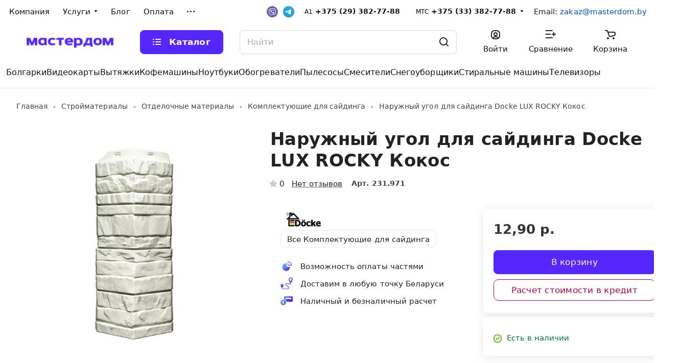

--- FILE ---
content_type: text/html; charset=UTF-8
request_url: https://masterdom.by/aksescuary-dlya-sajdinga/naruzhnyy-ugol-dlya-saydinga-d-cke-lux-rocky-kokos/
body_size: 41767
content:
<!DOCTYPE html>
<html xmlns="http://www.w3.org/1999/xhtml" xml:lang="ru" lang="ru" class=" ">
<head><link rel="canonical" href="https://masterdom.by/aksescuary-dlya-sajdinga/naruzhnyy-ugol-dlya-saydinga-d-cke-lux-rocky-kokos/" />
<title>Наружный угол для сайдинга Docke LUX ROCKY Кокос купить, цена</title>
<meta name="viewport" content="initial-scale=1.0, width=device-width" />
<meta name="HandheldFriendly" content="true" />
<meta name="yes" content="yes" />
<meta name="apple-mobile-web-app-status-bar-style" content="black" />
<meta name="SKYPE_TOOLBAR" content="SKYPE_TOOLBAR_PARSER_COMPATIBLE" />
<meta http-equiv="Content-Type" content="text/html; charset=UTF-8" />
<meta name="description" content="Наружный угол для сайдинга Docke LUX ROCKY Кокос ✔️ В наличии. Доставка по Минску и Беларуси. Расширенная гарантия. Выгодные цены. Магазин Мастердом ☎️ +37529 382-77-88" />

<script data-skip-moving="true">(function(w, d) {var v = w.frameCacheVars = {"CACHE_MODE":"HTMLCACHE","storageBlocks":[],"dynamicBlocks":{"4bYrEX":"d41d8cd98f00","options-block":"d41d8cd98f00","header-buffered-logo1":"eaa1da9ff580","cabinet-link1":"d41d8cd98f00","compare-link1":"d41d8cd98f00","basket-link1":"d41d8cd98f00","header-buffered-fixed-logo1":"eaa1da9ff580","cabinet-link2":"d41d8cd98f00","compare-link2":"d41d8cd98f00","basket-link2":"d41d8cd98f00","header-buffered-mobile-logo1":"eaa1da9ff580","compare-link3":"d41d8cd98f00","basket-link3":"d41d8cd98f00","header-buffered-mobile-logo2":"eaa1da9ff580","area":"d41d8cd98f00","KSBlai":"d41d8cd98f00","6zLbbW":"d75743eb5c6d","viewed-block":"d41d8cd98f00","fpSI38":"d41d8cd98f00","bottom-panel-block":"d41d8cd98f00","FIJYHc":"d41d8cd98f00"},"AUTO_UPDATE":true,"AUTO_UPDATE_TTL":120,"version":2};var inv = false;if (v.AUTO_UPDATE === false){if (v.AUTO_UPDATE_TTL && v.AUTO_UPDATE_TTL > 0){var lm = Date.parse(d.lastModified);if (!isNaN(lm)){var td = new Date().getTime();if ((lm + v.AUTO_UPDATE_TTL * 1000) >= td){w.frameRequestStart = false;w.preventAutoUpdate = true;return;}inv = true;}}else{w.frameRequestStart = false;w.preventAutoUpdate = true;return;}}var r = w.XMLHttpRequest ? new XMLHttpRequest() : (w.ActiveXObject ? new w.ActiveXObject("Microsoft.XMLHTTP") : null);if (!r) { return; }w.frameRequestStart = true;var m = v.CACHE_MODE; var l = w.location; var x = new Date().getTime();var q = "?bxrand=" + x + (l.search.length > 0 ? "&" + l.search.substring(1) : "");var u = l.protocol + "//" + l.host + l.pathname + q;r.open("GET", u, true);r.setRequestHeader("BX-ACTION-TYPE", "get_dynamic");r.setRequestHeader("X-Bitrix-Composite", "get_dynamic");r.setRequestHeader("BX-CACHE-MODE", m);r.setRequestHeader("BX-CACHE-BLOCKS", v.dynamicBlocks ? JSON.stringify(v.dynamicBlocks) : "");if (inv){r.setRequestHeader("BX-INVALIDATE-CACHE", "Y");}try { r.setRequestHeader("BX-REF", d.referrer || "");} catch(e) {}if (m === "APPCACHE"){r.setRequestHeader("BX-APPCACHE-PARAMS", JSON.stringify(v.PARAMS));r.setRequestHeader("BX-APPCACHE-URL", v.PAGE_URL ? v.PAGE_URL : "");}r.onreadystatechange = function() {if (r.readyState != 4) { return; }var a = r.getResponseHeader("BX-RAND");var b = w.BX && w.BX.frameCache ? w.BX.frameCache : false;if (a != x || !((r.status >= 200 && r.status < 300) || r.status === 304 || r.status === 1223 || r.status === 0)){var f = {error:true, reason:a!=x?"bad_rand":"bad_status", url:u, xhr:r, status:r.status};if (w.BX && w.BX.ready && b){BX.ready(function() {setTimeout(function(){BX.onCustomEvent("onFrameDataRequestFail", [f]);}, 0);});}w.frameRequestFail = f;return;}if (b){b.onFrameDataReceived(r.responseText);if (!w.frameUpdateInvoked){b.update(false);}w.frameUpdateInvoked = true;}else{w.frameDataString = r.responseText;}};r.send();var p = w.performance;if (p && p.addEventListener && p.getEntries && p.setResourceTimingBufferSize){var e = 'resourcetimingbufferfull';var h = function() {if (w.BX && w.BX.frameCache && w.BX.frameCache.frameDataInserted){p.removeEventListener(e, h);}else {p.setResourceTimingBufferSize(p.getEntries().length + 50);}};p.addEventListener(e, h);}})(window, document);</script>
<script data-skip-moving="true">(function(w, d, n) {var cl = "bx-core";var ht = d.documentElement;var htc = ht ? ht.className : undefined;if (htc === undefined || htc.indexOf(cl) !== -1){return;}var ua = n.userAgent;if (/(iPad;)|(iPhone;)/i.test(ua)){cl += " bx-ios";}else if (/Windows/i.test(ua)){cl += ' bx-win';}else if (/Macintosh/i.test(ua)){cl += " bx-mac";}else if (/Linux/i.test(ua) && !/Android/i.test(ua)){cl += " bx-linux";}else if (/Android/i.test(ua)){cl += " bx-android";}cl += (/(ipad|iphone|android|mobile|touch)/i.test(ua) ? " bx-touch" : " bx-no-touch");cl += w.devicePixelRatio && w.devicePixelRatio >= 2? " bx-retina": " bx-no-retina";if (/AppleWebKit/.test(ua)){cl += " bx-chrome";}else if (/Opera/.test(ua)){cl += " bx-opera";}else if (/Firefox/.test(ua)){cl += " bx-firefox";}ht.className = htc ? htc + " " + cl : cl;})(window, document, navigator);</script>
<link href="/bitrix/cache/css/s2/aspro-lite/page_49ad14ec59fd6841eff75571b45d2e84/page_49ad14ec59fd6841eff75571b45d2e84_v1.css?1759312174132394" rel="stylesheet" />
<link rel="preload" href="/bitrix/cache/css/s2/aspro-lite/default_a52dbdced183a88156e015af15dae9a2/default_a52dbdced183a88156e015af15dae9a2_v1.css?17593121617393" as="style" onload="this.onload=null;this.rel='stylesheet'">
<link rel="preload" href="/bitrix/cache/css/s2/aspro-lite/default_a3961d8b5bf28db6f6824eb4fa92e524/default_a3961d8b5bf28db6f6824eb4fa92e524_v1.css?17593121614636" as="style" onload="this.onload=null;this.rel='stylesheet'">
<link href="/bitrix/cache/css/s2/aspro-lite/template_2038b962ec545e6235f4c1a71e43a413/template_2038b962ec545e6235f4c1a71e43a413_v1.css?1762900080261748" data-template-style="true" rel="stylesheet" />
<style>html {--border-radius:8px;--theme-base-color:#5627ff;--theme-base-opacity-color:#5627ff1a;--theme-more-color:#ff2788;--theme-outer-border-radius:8px;--theme-text-transform:none;--theme-letter-spacing:normal;--theme-button-font-size:0%;--theme-button-padding-2px:0%;--theme-button-padding-1px:0%;--theme-more-color-hue:333;--theme-more-color-saturation:100%;--theme-more-color-lightness:58%;--theme-base-color-hue:253;--theme-base-color-saturation:100%;--theme-base-color-lightness:58%;--theme-lightness-hover-diff:6%;}</style>
<style>html {font-size:17px;--theme-font-family:Inter;--theme-font-title-family:var(--theme-font-family);--theme-font-title-weight:500;}</style>
<style>html {--theme-page-width: 1500px;--theme-page-width-padding: 32px}</style>
<link href="/bitrix/templates/aspro-lite/css/print.min.css?168380139612929" data-template-style="true" rel="stylesheet" media="print">
<link rel="shortcut icon" href="/favicon.ico" type="image/x-icon" />
<link rel="apple-touch-icon" sizes="180x180" href="/upload/dev2fun.imagecompress/webp/CLite/8ff/fwqwt3wmqoq236r303zocmgan7s7d2gb/masterdom-mikrorazmetka-by.webp" />
<meta property="og:description" content="Наружный угол для сайдинга Docke LUX ROCKY Кокос ✔️ В наличии. Доставка по Минску и Беларуси. Расширенная гарантия. Выгодные цены. Магазин Мастердом ☎️ +37529 382-77-88" />
<meta property="og:image" content="https://masterdom.by:443/upload/dev2fun.imagecompress/webp/iblock/50a/sn1ewdugfwarr0hzuud3xx9d71ya3v7c/ecc943c517f5dfabb6bc5dd6ca65c8c4.webp" />
<link rel="image_src" href="https://masterdom.by:443/upload/dev2fun.imagecompress/webp/iblock/50a/sn1ewdugfwarr0hzuud3xx9d71ya3v7c/ecc943c517f5dfabb6bc5dd6ca65c8c4.webp" />
<meta property="og:title" content="Наружный угол для сайдинга Docke LUX ROCKY Кокос купить, цена" />
<meta property="og:type" content="website" />
<meta property="og:url" content="https://masterdom.by:443/aksescuary-dlya-sajdinga/naruzhnyy-ugol-dlya-saydinga-d-cke-lux-rocky-kokos/" />
<style>html {--header-height:184px;}</style>
<script defer script data-skip-moving="true">

var fired = false;
 
window.addEventListener('scroll', () => {
    if (fired === false) {
        fired = true;
        
        setTimeout(() => {
		
		(function(w,d,s,l,i){w[l]=w[l]||[];w[l].push({'gtm.start':
new Date().getTime(),event:'gtm.js'});var f=d.getElementsByTagName(s)[0],
j=d.createElement(s),dl=l!='dataLayer'?'&l='+l:'';j.async=true;j.src=
'https://www.googletagmanager.com/gtm.js?id='+i+dl;f.parentNode.insertBefore(j,f);
})(window,document,'script','dataLayer','GTM-W4PXHVWP');
		
       }
	   , 3000)
    }
});
</script>
</head>
<body class="block-wo-title  site_s2 side_left hide_menu_page region_confirm_normal header_fill_ fixed_y mfixed_y mfixed_view_always title_position_left mmenu_leftside mheader-v1 footer-v1 fill_bg_ header-v3 title-v1 bottom-icons-panel_n with_order with_cabinet with_phones theme-light" id="main" data-site="/">
<div class="bx_areas"></div>
<div id="panel"></div>
<div id="bxdynamic_4bYrEX_start" style="display:none"></div><div id="bxdynamic_4bYrEX_end" style="display:none"></div><script data-skip-moving="true">
			var solutionName = 'arLiteOptions';
			var arAsproOptions = window[solutionName] = ({});
			var arAsproCounters = {};
			var arBasketItems = {};
		</script>
<div id="bxdynamic_options-block_start" style="display:none"></div><div id="bxdynamic_options-block_end" style="display:none"></div>
<div class="body hover_">
<div class="body_media"></div>
<div class="headers-container">
<div class="title-v1" data-ajax-block="HEADER" data-ajax-callback="headerInit">
<header class="header_3 header header--narrow ">
<div class="header__inner header__inner--no-pt">
<div class="header__top-part " data-ajax-load-block="HEADER_TOP_PART">
<div class="maxwidth-theme">
<div class="header__top-inner">
<!--noindex-->
<div class="header__top-item header-menu header-menu--long dotted-flex-1 hide-dotted">
<nav class="mega-menu sliced">
<div class="catalog_icons_">
<div class="header-menu__wrapper">
<div class="header-menu__item unvisible header-menu__item--first ">
<a class="header-menu__link header-menu__link--top-level light-opacity-hover fill-theme-hover banner-light-text dark_link " href="/company/">
<span class="header-menu__title font_14">
Компания</span>
</a>
</div>
<div class="header-menu__item unvisible header-menu__item--dropdown">
<a class="header-menu__link header-menu__link--top-level light-opacity-hover fill-theme-hover banner-light-text dark_link " href="/services/">
<span class="header-menu__title font_14">
Услуги</span>
<i class="svg inline header-menu__wide-submenu-right-arrow fill-dark-light-block banner-light-icon-fill" aria-hidden="true"><svg width="7" height="5"><use xlink:href="/bitrix/templates/aspro-lite/images/svg/arrows.svg#down-7-5"></use></svg></i></a>
<div class="header-menu__dropdown-menu dropdown-menu-wrapper dropdown-menu-wrapper--visible dropdown-menu-wrapper--woffset">
<div class="dropdown-menu-inner rounded-x ">
<ul class="fff header-menu__dropdown-menu-inner ">
<li class="header-menu__dropdown-item count_ ">
<a class="font_15 dropdown-menu-item dark_link fill-dark-light-block " href="/services/montazh-oborudovaniya/">
Монтаж оборудования</a>
</li>
<li class="header-menu__dropdown-item count_ ">
<a class="font_15 dropdown-menu-item dark_link fill-dark-light-block " href="/services/naruzhnaya-otdelka/">
Отделка сайдингом</a>
</li>
<li class="header-menu__dropdown-item count_ ">
<a class="font_15 dropdown-menu-item dark_link fill-dark-light-block " href="/services/montazh-terras/">
Укладка доски</a>
</li>
</ul>
</div>
</div>
</div>
<div class="header-menu__item unvisible ">
<a class="header-menu__link header-menu__link--top-level light-opacity-hover fill-theme-hover banner-light-text dark_link " href="/blog/">
<span class="header-menu__title font_14">
Блог</span>
</a>
</div>
<div class="header-menu__item unvisible ">
<a class="header-menu__link header-menu__link--top-level light-opacity-hover fill-theme-hover banner-light-text dark_link " href="/payment/">
<span class="header-menu__title font_14">
Оплата</span>
</a>
</div>
<div class="header-menu__item unvisible ">
<a class="header-menu__link header-menu__link--top-level light-opacity-hover fill-theme-hover banner-light-text dark_link " href="/delivery/">
<span class="header-menu__title font_14">
Доставка</span>
</a>
</div>
<div class="header-menu__item unvisible ">
<a class="header-menu__link header-menu__link--top-level light-opacity-hover fill-theme-hover banner-light-text dark_link " href="/yurlitsam/">
<span class="header-menu__title font_14">
Юр. лицам</span>
</a>
</div>
<div class="header-menu__item unvisible header-menu__item--last ">
<a class="header-menu__link header-menu__link--top-level light-opacity-hover fill-theme-hover banner-light-text dark_link " href="/contacts/">
<span class="header-menu__title font_14">
Контакты</span>
</a>
</div>
<div class="header-menu__item header-menu__item--more-items unvisible">
<div class="header-menu__link banner-light-icon-fill fill-dark-light-block light-opacity-hover">
<i class="svg inline " aria-hidden="true"><svg width="15" height="3"><use xlink:href="/bitrix/templates/aspro-lite/images/svg/header_icons.svg#dots-15-3"></use></svg></i></div>
<div class="header-menu__dropdown-menu dropdown-menu-wrapper dropdown-menu-wrapper--visible dropdown-menu-wrapper--woffset">
<ul class="header-menu__more-items-list dropdown-menu-inner rounded-x"></ul>
</div>
</div>
</div>
</div>
<script data-skip-moving="true">
		if(typeof topMenuAction !== 'function'){
			function topMenuAction() {
				//CheckTopMenuPadding();
				//CheckTopMenuOncePadding();
				if(typeof CheckTopMenuDotted !== 'function'){
					let timerID = setInterval(function(){
						if(typeof CheckTopMenuDotted === 'function'){
							CheckTopMenuDotted();
							clearInterval(timerID);
						}
					}, 100);
				} else {
					CheckTopMenuDotted();
				}
			}
		}
		
	</script>
</nav>
</div>
<!--/noindex-->
<div class="header__top-item no-shrinked " data-ajax-load-block="HEADER_TOGGLE_PHONE">
 <div class="">
 <div class="phones">
<!-- Добавляем ссылки на Viber и Telegram -->
 <div class="phones__messengers">
 <a rel="nofollow" href="viber://pa?chatURI=masterdom_by" class="phones__messenger-link" title="Написать в Viber" target="_blank">
 <i class="svg inline" aria-hidden="true">
 <!-- SVG Viber -->
 <svg version="1.1" id="viber" xmlns="http://www.w3.org/2000/svg" xmlns:xlink="http://www.w3.org/1999/xlink" x="0px" y="0px" width="22px" height="22px" viewBox="0 0 25 25" enable-background="new 0 0 25 25" xml:space="preserve">
<path fill="#675DA9" d="M12.5,0L12.5,0C19.404,0,25,5.596,25,12.5l0,0C25,19.404,19.404,25,12.5,25l0,0C5.596,25,0,19.404,0,12.5
l0,0C0,5.596,5.596,0,12.5,0z"></path>
<path fill="#FFFFFF" d="M18.622,6.346c-0.413-0.38-2.087-1.597-5.819-1.614c0,0-4.398-0.267-6.542,1.701
c-1.194,1.194-1.614,2.938-1.657,5.105c-0.043,2.164-0.1,6.222,3.811,7.323h0.003l-0.003,1.677c0,0-0.023,0.68,0.423,0.817
c0.54,0.167,0.86-0.35,1.377-0.907c0.283-0.307,0.674-0.754,0.97-1.097c2.674,0.223,4.732-0.29,4.965-0.367
c0.54-0.177,3.598-0.567,4.095-4.625C20.759,10.184,19.995,7.54,18.622,6.346z M19.075,14.066c-0.42,3.388-2.898,3.601-3.355,3.748
c-0.193,0.063-2.001,0.514-4.275,0.363c0,0-1.694,2.044-2.221,2.574c-0.083,0.083-0.18,0.117-0.243,0.1
c-0.09-0.023-0.117-0.13-0.113-0.287c0-0.227,0.013-2.791,0.013-2.791c-0.003,0-0.003,0,0,0C5.57,16.857,5.764,13.402,5.8,11.595
c0.037-1.807,0.377-3.291,1.387-4.288c1.811-1.641,5.549-1.397,5.549-1.397c3.154,0.013,4.665,0.964,5.015,1.28
C18.915,8.19,19.509,10.574,19.075,14.066z"></path>
<path fill="#FFFFFF" d="M14.34,11.658c-0.11,0-0.203-0.087-0.21-0.2c-0.037-0.717-0.373-1.067-1.06-1.104
c-0.117-0.007-0.207-0.107-0.2-0.223c0.007-0.117,0.107-0.207,0.223-0.2c0.907,0.05,1.414,0.57,1.461,1.504
c0.007,0.117-0.083,0.217-0.2,0.22C14.347,11.658,14.343,11.658,14.34,11.658z"></path>
<path fill="#FFFFFF" d="M15.42,12.018h-0.003c-0.117-0.003-0.21-0.1-0.207-0.217c0.017-0.72-0.19-1.304-0.63-1.784
c-0.437-0.48-1.04-0.74-1.837-0.797c-0.117-0.01-0.203-0.11-0.193-0.227c0.01-0.117,0.11-0.203,0.227-0.193
c0.9,0.067,1.611,0.38,2.117,0.934c0.51,0.557,0.757,1.254,0.74,2.077C15.631,11.928,15.534,12.018,15.42,12.018z"></path>
<path fill="#FFFFFF" d="M16.528,12.452c-0.117,0-0.21-0.093-0.21-0.21c-0.01-1.29-0.38-2.274-1.134-3.011
c-0.744-0.727-1.687-1.097-2.798-1.107c-0.117,0-0.21-0.097-0.21-0.213s0.097-0.21,0.21-0.21c1.224,0.01,2.264,0.42,3.088,1.227
c0.827,0.807,1.25,1.921,1.264,3.308C16.741,12.355,16.648,12.452,16.528,12.452C16.531,12.452,16.531,12.452,16.528,12.452z
 M13.12,14.269c0,0,0.297,0.027,0.457-0.17l0.31-0.39c0.15-0.193,0.514-0.317,0.867-0.12c0.197,0.11,0.554,0.33,0.774,0.493
c0.237,0.173,0.717,0.574,0.72,0.577c0.23,0.193,0.283,0.477,0.127,0.78c0,0,0,0.003,0,0.007c-0.16,0.283-0.377,0.55-0.647,0.797
c-0.003,0-0.003,0.003-0.007,0.003c-0.223,0.187-0.443,0.293-0.657,0.317c-0.027,0.007-0.057,0.007-0.097,0.007
c-0.093,0-0.187-0.013-0.28-0.043l-0.007-0.01c-0.333-0.093-0.887-0.327-1.807-0.837c-0.6-0.33-1.097-0.667-1.521-1.004
c-0.223-0.177-0.45-0.373-0.684-0.607c-0.007-0.007-0.017-0.017-0.023-0.023s-0.017-0.017-0.023-0.023
c-0.007-0.007-0.017-0.017-0.023-0.023c-0.007-0.007-0.017-0.017-0.023-0.023c-0.23-0.233-0.43-0.46-0.607-0.684
c-0.337-0.42-0.674-0.92-1.004-1.521c-0.51-0.924-0.744-1.477-0.837-1.807l-0.01-0.007c-0.03-0.093-0.043-0.187-0.043-0.28
c0-0.04,0-0.07,0.007-0.097c0.027-0.217,0.133-0.434,0.317-0.657c0-0.003,0.003-0.003,0.003-0.007
C8.648,8.644,8.915,8.43,9.198,8.27c0,0,0.003,0,0.007,0c0.3-0.157,0.584-0.103,0.78,0.127c0,0,0.403,0.484,0.577,0.72
c0.163,0.223,0.383,0.577,0.493,0.774c0.197,0.353,0.073,0.717-0.12,0.867l-0.39,0.31c-0.197,0.16-0.17,0.457-0.17,0.457
S10.952,13.719,13.12,14.269z"></path>
</svg>
 </i>
 </a>
 <a rel="nofollow" href="https://t.me/masterdom_bot" class="phones__messenger-link" title="Написать в Telegram" target="_blank">
 <i class="svg inline" aria-hidden="true">
 <!-- SVG Telegram -->
 <svg version="1.1" id="telegram" xmlns="http://www.w3.org/2000/svg" xmlns:xlink="http://www.w3.org/1999/xlink" x="0px" y="0px" width="22px" height="22px" viewBox="0 0 25 25" enable-background="new 0 0 25 25" xml:space="preserve">
<path fill="#419FD9" d="M12.5,0L12.5,0C19.404,0,25,5.596,25,12.5l0,0C25,19.404,19.404,25,12.5,25l0,0C5.596,25,0,19.404,0,12.5
l0,0C0,5.596,5.596,0,12.5,0z"></path>
<linearGradient id="SVGID_1_" gradientUnits="userSpaceOnUse" x1="12.5" y1="50" x2="12.5" y2="25.1854" gradientTransform="matrix(1 0 0 -1 0 50)">
<stop offset="0" style="stop-color:#2AABEE"></stop>
<stop offset="1" style="stop-color:#229ED9"></stop>
</linearGradient>
<path fill="url(#SVGID_1_)" d="M12.5,0L12.5,0C19.404,0,25,5.596,25,12.5l0,0C25,19.404,19.404,25,12.5,25l0,0
C5.596,25,0,19.404,0,12.5l0,0C0,5.596,5.596,0,12.5,0z"></path>
<path fill="#FFFFFF" d="M5.618,12.224c3.635-1.617,6.059-2.683,7.272-3.198c3.463-1.471,4.182-1.726,4.651-1.735
c0.103-0.002,0.334,0.024,0.483,0.148c0.126,0.105,0.161,0.246,0.177,0.345c0.017,0.099,0.037,0.325,0.021,0.501
c-0.188,2.013-1,6.898-1.413,9.153c-0.175,0.954-0.519,1.274-0.852,1.305c-0.724,0.068-1.274-0.489-1.975-0.958
c-1.097-0.734-1.717-1.192-2.783-1.908c-1.231-0.828-0.433-1.284,0.269-2.028c0.184-0.195,3.374-3.158,3.436-3.426
c0.008-0.034,0.015-0.159-0.058-0.225c-0.073-0.066-0.181-0.044-0.258-0.026c-0.11,0.026-1.863,1.209-5.26,3.55
c-0.498,0.349-0.948,0.519-1.352,0.51c-0.445-0.01-1.302-0.257-1.938-0.468c-0.781-0.259-1.402-0.396-1.348-0.836
C4.719,12.699,5.028,12.464,5.618,12.224z"></path>
</svg>
 </i>
 </a>
 </div>
 <!-- /конец блока мессенджеров -->
 <div class="phones__phones-wrapper">
 <div class="phones__inner phones__inner--with_dropdown phones__inner--big fill-theme-parent">
 <span class="phones__phone-descript phones__dropdown-title">A1</span><a class="velc phones__phone-link phones__phone-first dark_link banner-light-text menu-light-text icon-block__name" rel="nofollow" href="tel:+375293827788">+375 (29) 382-77-88</a><span class="phones__phone-descript phones__dropdown-title">МТС</span><a class="mts phones__phone-link phones__phone-last dark_link banner-light-text menu-light-text icon-block__name" rel="nofollow" href="tel:+375333827788">+375 (33) 382-77-88</a>
 <div class="phones__dropdown " style="left: -16px;">
 <div class="dropdown dropdown--relative">
 <div class="phones__dropdown-item callback-item">
 <div class="animate-load btn btn-default btn-wide btn-sm" data-event="jqm" data-param-id="5" data-name="callback"> Заказать звонок </div>
 </div>
 </div>
 <div class="dropdown dropdown--relative">
 <div class="phones__dropdown-item">
 <div class="email__title phones__dropdown-title"> E-mail </div>
 <div class="phones__dropdown-value">
 <div> zakaz@masterdom.by </div>
 </div>
 </div>
 <div class="phones__dropdown-item">
 <div class="address__title phones__dropdown-title"> Адрес </div>
 <div class="phones__dropdown-value">
 <div class="address__text address__text--large "> г. Минск, ул. Маяковского, 24 </div>
 </div>
 </div>
 <div class="phones__dropdown-item">
 <div class="schedule__title phones__dropdown-title"> Режим работы </div>
 <div class="phones__dropdown-value">
 <div class="schedule__text ">ПН-СБ: с 9:00 до 19:00 </div>
 </div>
 </div>
 </div>
 </div>
 <span class="more-arrow banner-light-icon-fill menu-light-icon-fill fill-dark-light-block">
 <i class="svg inline " aria-hidden="true">
 <svg width="7" height="5">
 <use xlink:href="/bitrix/templates/aspro-lite/images/svg/arrows.svg#down-7-5"></use>
 </svg>
 </i>
 </span>
 </div>
 </div>
 <a rel="nofollow" class="viber" title="Написать в Viber" data-b24-crm-button-widget-blank="" data-b24-crm-button-widget="openline_viber" class="b24-widget-button-social-item ui-icon ui-icon-service-viber connector-icon-45" title="" data-b24-widget-sort="400" href="viber://pa?chatURI=masterdom_by" target="_blank">
<i></i>
</a>
<a rel="nofollow" class="telegram" title="Написать в Telegram" data-b24-crm-button-widget-blank="" data-b24-crm-button-widget="openline_telegrambot" class="b24-widget-button-social-item ui-icon ui-icon-service-telegram connector-icon-45" title="" data-b24-widget-sort="500" href="https://t.me/masterdom_bot" target="_blank">
<i></i>
</a>
 <div class="contact-property__value dark_link2" itemprop="email">
 Email: <a href="mailto:zakaz@masterdom.by">zakaz@masterdom.by</a>
</div>
 </div>
 </div>
</div>
<div class="header__top-item hidden" data-ajax-load-block="HEADER_TOGGLE_THEME_SELECTOR">
</div>
</div>
</div>
</div>
<div class="header__main-part header__main-part--long part-with-search" data-ajax-load-block="HEADER_MAIN_PART">
<div class="maxwidth-theme">
<div class="header__main-inner relative part-with-search__inner">
<div class="header__main-item">
<div class="line-block line-block--40">
<div class="logo line-block__item no-shrinked">
<div id="bxdynamic_header-buffered-logo1_start" style="display:none"></div><a class="menu-light-icon-fill banner-light-icon-fill" href="/"><img src="/upload/dev2fun.imagecompress/webp/CLite/9e5/tigl59svj45rv00zwitjjp6iw9d8p1bv/masterdom-dark.webp" alt="Интернет-магазин masterdom.by" title="Интернет-магазин masterdom.by" data-src="" /></a><div id="bxdynamic_header-buffered-logo1_end" style="display:none"></div></div>
</div>
</div>
<!--noindex-->
<div class="header__main-item header__burger menu-dropdown-offset">
<nav class="mega-menu">
<div class="catalog_icons_">
<div class="header-menu__wrapper">
<div class="header-menu__item unvisible header-menu__item--first header-menu__item--last header-menu__item--wide">
<a class="header-menu__link--only-catalog fill-use-fff btn btn-default btn--no-rippple btn-lg " href="#">
<i class="svg inline " aria-hidden="true"><svg width="16" height="16"><use xlink:href="/bitrix/templates/aspro-lite/images/svg/header_icons.svg#burger-16-16"></use></svg></i><span class="header-menu__title font_14">
Каталог</span>
</a>
<div data-nlo="menu-header"></div></div>
</div>
</div>
<script data-skip-moving="true">
		if(typeof topMenuAction !== 'function'){
			function topMenuAction() {
				//CheckTopMenuPadding();
				//CheckTopMenuOncePadding();
				if(typeof CheckTopMenuDotted !== 'function'){
					let timerID = setInterval(function(){
						if(typeof CheckTopMenuDotted === 'function'){
							CheckTopMenuDotted();
							clearInterval(timerID);
						}
					}, 100);
				} else {
					CheckTopMenuDotted();
				}
			}
		}
		
	</script>
</nav>
</div>
<!--/noindex-->
<div class="header__main-item flex-1 header__search " data-ajax-load-block="HEADER_TOGGLE_SEARCH">
<div class="">
<div class="search-wrapper relative">
<div id="title-search">
<form action="/search/" class="search">
<button class="search-input-close btn-close fill-dark-light-block" type="button">
<i class="svg inline clear " aria-hidden="true"><svg width="16" height="16"><use xlink:href="/bitrix/templates/aspro-lite/images/svg/header_icons.svg#close-16-16"></use></svg></i></button>
<div class="search-input-div">
<input class="search-input font_16 banner-light-text form-control" id="title-search-input" type="text" name="q" value="" placeholder="Найти" size="40" maxlength="50" autocomplete="off" />
</div>
<div class="search-button-div">
<button class="btn btn--no-rippple btn-clear-search fill-dark-light-block banner-light-icon-fill light-opacity-hover" type="reset" name="rs" aria-label="Очистить поиск по сайту">
<i class="svg inline clear " aria-hidden="true"><svg width="9" height="9"><use xlink:href="/bitrix/templates/aspro-lite/images/svg/header_icons.svg#close-9-9"></use></svg></i></button>
<button class="btn btn-search btn--no-rippple fill-dark-light-block banner-light-icon-fill light-opacity-hover" type="submit" name="s" value="Найти" aria-label="Поиск по сайту">
<i class="svg inline search " aria-hidden="true"><svg width="18" height="18"><use xlink:href="/bitrix/templates/aspro-lite/images/svg/header_icons.svg#search-18-18"></use></svg></i></button>
</div>
</form>
</div>
</div>
</div>
</div>
<!--noindex-->
<div class="header__main-item ">
<div class="line-block line-block--40">
<div class="line-block__item " data-ajax-load-block="HEADER_TOGGLE_CABINET">
<div class="header-cabinet">
 <div class="cabinet-link startcabinet">
 <a class="header-cabinet__link fill-theme-hover fill-dark-light-block light-opacity-hover dark_link fill-dark-light-block color-theme-hover banner-light-icon-fill banner-light-text flexbox flexbox--direction-column flexbox--align-center" href="/personal/">
 <i class="svg inline header__icon banner-light-icon-fill menu-light-icon-fill" aria-hidden="true"><svg width="18" height="18"><use xlink:href="/bitrix/templates/aspro-lite/images/svg/header_icons.svg#log-out-18-18"></use></svg></i><span class="header-cabinet__name header__icon-name menu-light-text banner-light-text">Войти</span>
 </a>
 </div>
 <div id="bxdynamic_cabinet-link1_start" style="display:none"></div><div id="bxdynamic_cabinet-link1_end" style="display:none"></div></div>
</div>
<div class="line-block__item " data-ajax-load-block="HEADER_TOGGLE_COMPARE">
<div class="header-compare js-compare-block-wrapper">
 <div class="compare top startcompare">
 <!-- noindex -->
 <a rel="nofollow" href="/compare.php" class="fill-theme-hover light-opacity-hover dark_link light-opacity-hover fill-theme-hover fill-dark-light-block color-theme-hover banner-light-icon-fill flexbox flexbox--direction-column flexbox--align-center menu-light-icon-fill fill-use-888">
 <span class="js-compare-block header-compare__inner header-compare__inner--empty">
 <i class="svg inline compare header__icon banner-light-icon-fill menu-light-icon-fill" aria-hidden="true"><svg width="20" height="16"><use xlink:href="/bitrix/templates/aspro-lite/images/svg/catalog/item_icons.svg#compare-20-16"></use></svg></i> 
 </span>
 <span class="header__icon-name header-compare__name menu-light-text banner-light-text">Сравнение</span>
 </a>
 <div class="compare-dropdown product-dropdown-hover-block">
 <div class="compare-dropdown-placeholder">Список сравнения пуст</div>
 </div>
 <!-- /noindex -->
 </div>
 <div id="bxdynamic_compare-link1_start" style="display:none"></div><div id="bxdynamic_compare-link1_end" style="display:none"></div></div>
</div>
<div class="line-block__item " data-ajax-load-block="HEADER_TOGGLE_BASKET">
<div class="header-cart">
 <div class="basket top startbasket">
 <!-- noindex -->
 <a rel="nofollow" href="/basket/" class="fill-theme-hover light-opacity-hover dark_link flexbox flexbox--direction-column flexbox--align-center fill-dark-light-block no-shrinked ">
 <span class="header-cart__inner header-cart__inner--empty">
 <i class="svg inline basket header__icon banner-light-icon-fill menu-light-icon-fill" aria-hidden="true"><svg width="21" height="18"><use xlink:href="/bitrix/templates/aspro-lite/images/svg/catalog/item_icons.svg#cart-21-18"></use></svg></i><span class="header-cart__count bg-more-theme count">0</span>
 </span>
 <span class="header__icon-name header-cart__name menu-light-text banner-light-text">Корзина</span>
 </a>
 <div class="basket-dropdown basket_hover_block loading_block loading_block_content">
 <div class="basket-dropdown-placeholder">Ваша корзина пуста</div>
 </div>
 <!-- /noindex -->
 </div>
 <div id="bxdynamic_basket-link1_start" style="display:none"></div><div id="bxdynamic_basket-link1_end" style="display:none"></div></div>
</div>
</div>
</div>
<!--/noindex-->
</div>
</div>
</div>
<div class="header__bottom-part ">
<div class="maxwidth-theme">
<!--noindex-->
<div class="header__bottom-inner relative">
<div class="header__bottom-item header__top-sections flex-1 ">
<div class="drag-scroll header__top-sections-inner scroll-header-tags">
 <div class="drag-scroll__content-wrap">
 <div class="drag-scroll__content line-block line-block--gap line-block--gap-32">
 <a class="line-block__item banner-light-text light-opacity-hover dark_link no-shrinked" href="https://masterdom.by/ugloshlifmashinybolgarki/" draggable="false">
 <span class="font_15">Болгарки</span>
 </a>
 <a class="line-block__item banner-light-text light-opacity-hover dark_link no-shrinked" href="https://masterdom.by/videokarti/" draggable="false">
 <span class="font_15">Видеокарты</span>
 </a>
 <a class="line-block__item banner-light-text light-opacity-hover dark_link no-shrinked" href="https://masterdom.by/vytyazhki-kukhonnye/" draggable="false">
 <span class="font_15">Вытяжки</span>
 </a>
 <a class="line-block__item banner-light-text light-opacity-hover dark_link no-shrinked" href="https://masterdom.by/kofevarki__kofemashiny/" draggable="false">
 <span class="font_15">Кофемашины</span>
 </a>
 <a class="line-block__item banner-light-text light-opacity-hover dark_link no-shrinked" href="https://masterdom.by/noutbuki/" draggable="false">
 <span class="font_15">Ноутбуки</span>
 </a>
 <a class="line-block__item banner-light-text light-opacity-hover dark_link no-shrinked" href="https://masterdom.by/obogrevateli/" draggable="false">
 <span class="font_15">Обогреватели</span>
 </a>
 <a class="line-block__item banner-light-text light-opacity-hover dark_link no-shrinked" href="https://masterdom.by/pylesosy/" draggable="false">
 <span class="font_15">Пылесосы</span>
 </a>
 <a class="line-block__item banner-light-text light-opacity-hover dark_link no-shrinked" href="https://masterdom.by/smesiteli/" draggable="false">
 <span class="font_15">Смесители</span>
 </a>
 <a class="line-block__item banner-light-text light-opacity-hover dark_link no-shrinked" href="https://masterdom.by/snegouborschiki/" draggable="false">
 <span class="font_15">Снегоуборщики</span>
 </a>
 <a class="line-block__item banner-light-text light-opacity-hover dark_link no-shrinked" href="https://masterdom.by/stiralnye-mashiny/" draggable="false">
 <span class="font_15">Стиральные машины</span>
 </a>
 <a class="line-block__item banner-light-text light-opacity-hover dark_link no-shrinked" href="https://masterdom.by/televizory1/" draggable="false">
 <span class="font_15">Телевизоры</span>
 </a>
 </div>
 </div>
</div>
</div>
</div>
<!--/noindex-->
</div>
</div>
</div>
</header>
<script data-skip-moving="true">if(typeof topMenuAction !== 'undefined') topMenuAction()</script>
</div>
<div id="headerfixed">
<div class="header header--fixed-1 header--narrow">
<div class="header__inner header__inner--shadow-fixed ">
<div class="header__main-part " data-ajax-load-block="HEADER_FIXED_MAIN_PART">
<div class="maxwidth-theme">
<div class="header__main-inner relative">
<div class="header__main-item">
<div class="line-block line-block--40">
<div class="logo line-block__item no-shrinked">
<div id="bxdynamic_header-buffered-fixed-logo1_start" style="display:none"></div><a class="menu-light-icon-fill banner-light-icon-fill" href="/"><img src="/upload/dev2fun.imagecompress/webp/CLite/9e5/tigl59svj45rv00zwitjjp6iw9d8p1bv/masterdom-dark.webp" alt="Интернет-магазин masterdom.by" title="Интернет-магазин masterdom.by" data-src="" /></a><div id="bxdynamic_header-buffered-fixed-logo1_end" style="display:none"></div></div>
</div>
</div>
<div class="header__main-item header__burger menu-dropdown-offset">
<!-- noindex -->
<nav class="mega-menu">
<div class="catalog_icons_">
<div class="header-menu__wrapper">
<div class="header-menu__item unvisible header-menu__item--first header-menu__item--last header-menu__item--wide">
<a class="header-menu__link--only-catalog fill-use-fff btn btn-default btn--no-rippple btn-lg " href="#">
<i class="svg inline " aria-hidden="true"><svg width="16" height="16"><use xlink:href="/bitrix/templates/aspro-lite/images/svg/header_icons.svg#burger-16-16"></use></svg></i><span class="header-menu__title font_14">
Каталог</span>
</a>
<div data-nlo="menu-fixed"></div></div>
</div>
</div>
<script data-skip-moving="true">
		if(typeof topMenuAction !== 'function'){
			function topMenuAction() {
				//CheckTopMenuPadding();
				//CheckTopMenuOncePadding();
				if(typeof CheckTopMenuDotted !== 'function'){
					let timerID = setInterval(function(){
						if(typeof CheckTopMenuDotted === 'function'){
							CheckTopMenuDotted();
							clearInterval(timerID);
						}
					}, 100);
				} else {
					CheckTopMenuDotted();
				}
			}
		}
		
	</script>
</nav>
<!-- /noindex -->
</div>
<div class="header__main-item flex-1 header__search " data-ajax-load-block="HEADER_FIXED_TOGGLE_SEARCH">
<div class="">
<div class="search-wrapper relative">
<div id="title-search_fixed">
<form action="/search/" class="search">
<button class="search-input-close btn-close fill-dark-light-block" type="button">
<i class="svg inline clear " aria-hidden="true"><svg width="16" height="16"><use xlink:href="/bitrix/templates/aspro-lite/images/svg/header_icons.svg#close-16-16"></use></svg></i></button>
<div class="search-input-div">
<input class="search-input font_16 banner-light-text form-control" id="title-search-input_fixed" type="text" name="q" value="" placeholder="Найти" size="40" maxlength="50" autocomplete="off" />
</div>
<div class="search-button-div">
<button class="btn btn--no-rippple btn-clear-search fill-dark-light-block banner-light-icon-fill light-opacity-hover" type="reset" name="rs" aria-label="Очистить поиск по сайту">
<i class="svg inline clear " aria-hidden="true"><svg width="9" height="9"><use xlink:href="/bitrix/templates/aspro-lite/images/svg/header_icons.svg#close-9-9"></use></svg></i></button>
<button class="btn btn-search btn--no-rippple fill-dark-light-block banner-light-icon-fill light-opacity-hover" type="submit" name="s" value="Найти" aria-label="Поиск по сайту">
<i class="svg inline search " aria-hidden="true"><svg width="18" height="18"><use xlink:href="/bitrix/templates/aspro-lite/images/svg/header_icons.svg#search-18-18"></use></svg></i></button>
</div>
</form>
</div>
</div>
</div>
</div>
<div class="header__main-item ">
<div class="line-block line-block--40">
<div class="line-block__item " data-ajax-load-block="HEADER_FIXED_TOGGLE_CABINET">
<div class="header-cabinet">
 <div class="cabinet-link startcabinet">
 <a class="header-cabinet__link fill-theme-hover fill-dark-light-block light-opacity-hover dark_link fill-dark-light-block color-theme-hover banner-light-icon-fill banner-light-text flexbox flexbox--direction-column flexbox--align-center" href="/personal/">
 <i class="svg inline header__icon banner-light-icon-fill menu-light-icon-fill" aria-hidden="true"><svg width="18" height="18"><use xlink:href="/bitrix/templates/aspro-lite/images/svg/header_icons.svg#log-out-18-18"></use></svg></i><span class="header-cabinet__name header__icon-name menu-light-text banner-light-text">Войти</span>
 </a>
 </div>
 <div id="bxdynamic_cabinet-link2_start" style="display:none"></div><div id="bxdynamic_cabinet-link2_end" style="display:none"></div></div>
</div>
<div class="line-block__item " data-ajax-load-block="HEADER_FIXED_TOGGLE_COMPARE">
<div class="header-compare js-compare-block-wrapper">
 <div class="compare top startcompare">
 <!-- noindex -->
 <a rel="nofollow" href="/compare.php" class="fill-theme-hover light-opacity-hover dark_link light-opacity-hover fill-theme-hover fill-dark-light-block color-theme-hover banner-light-icon-fill flexbox flexbox--direction-column flexbox--align-center menu-light-icon-fill ">
 <span class="js-compare-block header-compare__inner header-compare__inner--empty">
 <i class="svg inline compare header__icon banner-light-icon-fill menu-light-icon-fill" aria-hidden="true"><svg width="20" height="16"><use xlink:href="/bitrix/templates/aspro-lite/images/svg/catalog/item_icons.svg#compare-20-16"></use></svg></i> 
 </span>
 <span class="header__icon-name header-compare__name menu-light-text banner-light-text">Сравнение</span>
 </a>
 <div class="compare-dropdown product-dropdown-hover-block">
 <div class="compare-dropdown-placeholder">Список сравнения пуст</div>
 </div>
 <!-- /noindex -->
 </div>
 <div id="bxdynamic_compare-link2_start" style="display:none"></div><div id="bxdynamic_compare-link2_end" style="display:none"></div></div>
</div>
<div class="line-block__item hidden" data-ajax-load-block="HEADER_FIXED_TOGGLE_FAVORITE">
</div>
<div class="line-block__item " data-ajax-load-block="HEADER_FIXED_TOGGLE_BASKET">
<div class="header-cart">
 <div class="basket top startbasket">
 <!-- noindex -->
 <a rel="nofollow" href="/basket/" class="fill-theme-hover light-opacity-hover dark_link flexbox flexbox--direction-column flexbox--align-center fill-dark-light-block no-shrinked ">
 <span class="header-cart__inner header-cart__inner--empty">
 <i class="svg inline basket header__icon banner-light-icon-fill menu-light-icon-fill" aria-hidden="true"><svg width="21" height="18"><use xlink:href="/bitrix/templates/aspro-lite/images/svg/catalog/item_icons.svg#cart-21-18"></use></svg></i><span class="header-cart__count bg-more-theme count">0</span>
 </span>
 <span class="header__icon-name header-cart__name menu-light-text banner-light-text">Корзина</span>
 </a>
 <div class="basket-dropdown basket_hover_block loading_block loading_block_content">
 <div class="basket-dropdown-placeholder">Ваша корзина пуста</div>
 </div>
 <!-- /noindex -->
 </div>
 <div id="bxdynamic_basket-link2_start" style="display:none"></div><div id="bxdynamic_basket-link2_end" style="display:none"></div></div>
</div>
</div>
</div>
</div>
</div>
</div>
</div>
</div></div>
<div id="mobileheader" class="visible-991">
<div class="cont">
 <div class="phones__phone-more dropdown__item color-theme-hover dropdown__item--first ">
 <a class="phones__phone-link dark_link " rel="nofollow" href="tel:+375293827788">+375 (29) 382-77-88 
 </a>
 </div>
 <div class="phones__phone-more dropdown__item color-theme-hover dropdown__item--last">
 <a class="phones__phone-link dark_link " rel="nofollow" href="tel:+375333827788">+375 (33) 382-77-88 
 </a>
 </div>
</div>
<div class="navv"> 
<a href="/payment/">Оплата</a>
 <a href="/delivery/">Доставка</a>
 <a href="/yurlitsam/">Юрлицам</a>
 <a href="/contacts/">Контакты</a>
 <div class="cabinet-link startcabinethead">
 <a class="header-cabinet__link fill-theme-hover fill-dark-light-block light-opacity-hover dark_link " href="/personal/">
 <i class="svg inline header__icon banner-light-icon-fill menu-light-icon-fill" aria-hidden="true"><svg width="18" height="18"><use xlink:href="/bitrix/templates/aspro-lite/images/svg/header_icons.svg#log-out-18-18"></use></svg></i></a>
 </div>
</div>
<div class="mobileheader mobileheader_1 mobileheader--color-white" data-ajax-load-block="HEADER_MOBILE_MAIN_PART">
<div class="mobileheader__inner">
<div class="mobileheader__item">
<div class="line-block">
<div class="line-block__item mobileheader__burger" data-ajax-load-block="HEADER_MOBILE_TOGGLE_BURGER_LEFT">
<div class="burger light-opacity-hover fill-theme-hover banner-light-icon-fill menu-light-icon-fill fill-dark-light-block">
<i class="svg inline " aria-hidden="true"><svg width="16" height="12"><use xlink:href="/bitrix/templates/aspro-lite/images/svg/header_icons.svg#burger-16-12"></use></svg></i>
</div>
</div>
<div class="logo no-shrinked line-block__item ">
<div id="bxdynamic_header-buffered-mobile-logo1_start" style="display:none"></div><a class="menu-light-icon-fill banner-light-icon-fill" href="/"><img src="/upload/dev2fun.imagecompress/webp/CLite/9e5/tigl59svj45rv00zwitjjp6iw9d8p1bv/masterdom-dark.webp" alt="Интернет-магазин masterdom.by" title="Интернет-магазин masterdom.by" data-src="" /></a><div id="bxdynamic_header-buffered-mobile-logo1_end" style="display:none"></div></div>
</div>
</div>
<div class="mobileheader__item mobileheader__item--right-icons">
<div class="line-block line-block--flex-wrap">
<div class="line-block__item no-shrinked hide-600" data-ajax-load-block="HEADER_MOBILE_TOGGLE_PHONE">
<div class="icon-block--with_icon icon-block--only_icon">
<div class="phones">
<div class="phones__phones-wrapper">
<div class="phones__inner phones__inner--with_dropdown fill-theme-parent">
<span class="icon-block__only-icon fill-theme-hover menu-light-icon-fill fill-dark-light-block fill-theme-target">
<i class="svg inline header__icon" aria-hidden="true"><svg width="14" height="18"><use xlink:href="/bitrix/templates/aspro-lite/images/svg/header_icons.svg#phone-14-18"></use></svg></i></span>
<div id="mobilephones" class="phones__dropdown">
<div class="mobilephones__menu-dropdown dropdown dropdown--relative">
<span class="mobilephones__close fill-dark-light fill-theme-hover" title="Закрыть">
<i class="svg inline " aria-hidden="true"><svg width="16" height="16"><use xlink:href="/bitrix/templates/aspro-lite/images/svg/header_icons.svg#close-16-16"></use></svg></i></span>
<div class="mobilephones__menu-item mobilephones__menu-item--title">
<span class="color_222 font_18 font_bold">Телефоны</span>
</div>
<div class="mobilephones__menu-item">
<div class="link-wrapper bg-opacity-theme-parent-hover fill-theme-parent-all">
<a class="dark_link phone" href="tel:+375293827788" rel="nofollow">
<span class="font_18">+375 (29) 382-77-88</span>
<span class="font_12 color_999 phones__phone-descript">A1</span>
</a>
</div>
</div>
<div class="mobilephones__menu-item">
<div class="link-wrapper bg-opacity-theme-parent-hover fill-theme-parent-all">
<a class="dark_link phone" href="tel:+375333827788" rel="nofollow">
<span class="font_18">+375 (33) 382-77-88</span>
<span class="font_12 color_999 phones__phone-descript">МТС</span>
</a>
</div>
</div>
</div>
<div class="header-phones__dropdown-inner">
<div class="header-phones__dropdown-item">
 <div class="header-phones__dropdown-item-title" x-html="item.msg">Режим работы</div>
 <div class="header-phones__dropdown-item-value" x-html="item.val">Пн - СБ: 9.00 - 19.00<br>Вс: выходной</div>
 </div>
<div class="header-phones__dropdown-item">
 <div class="header-phones__dropdown-item-title" x-html="item.msg">Адрес</div>
 <div class="header-phones__dropdown-item-value" x-html="item.val">г. Минск, ул. Маяковского, 24 <br/> (отдельный вход со двора)</div>
 </div>
<div class="header-phones__dropdown-item">
 <div class="header-phones__dropdown-item-title" x-html="item.msg">E-mail</div>
 <a class="header-phones__dropdown-item-value" href="mailto:zakaz@masterdom.by">zakaz@masterdom.by</a>
 </div>
 </div>
</div>
</div>
</div>
</div>
</div>
</div>
<div class="line-block__item icon-block--only_icon" data-ajax-load-block="HEADER_MOBILE_TOGGLE_SEARCH">
<div class="header-search__mobile banner-light-icon-fill fill-dark-light-block fill-theme-hover color-theme-hover menu-light-icon-fill light-opacity-hover" title="Поиск">
<i class="svg inline header__icon header-search__icon" aria-hidden="true"><svg width="18" height="18"><use xlink:href="/bitrix/templates/aspro-lite/images/svg/header_icons.svg#search-18-18"></use></svg></i></div>
</div>
<div class="line-block__item hide-600 " data-ajax-load-block="HEADER_MOBILE_TOGGLE_COMPARE">
<div class="header-compare js-compare-block-wrapper">
 <div class="compare top startcompare">
 <!-- noindex -->
 <a rel="nofollow" href="/compare.php" class="fill-theme-hover light-opacity-hover dark_link light-opacity-hover fill-theme-hover banner-light-icon-fill menu-light-icon-fill fill-dark-light-block">
 <span class="js-compare-block header-compare__inner header-compare__inner--empty">
 <i class="svg inline compare header__icon banner-light-icon-fill menu-light-icon-fill" aria-hidden="true"><svg width="20" height="16"><use xlink:href="/bitrix/templates/aspro-lite/images/svg/catalog/item_icons.svg#compare-20-16"></use></svg></i> 
 </span>
 </a>
 <div class="compare-dropdown product-dropdown-hover-block">
 <div class="compare-dropdown-placeholder">Список сравнения пуст</div>
 </div>
 <!-- /noindex -->
 </div>
 <div id="bxdynamic_compare-link3_start" style="display:none"></div><div id="bxdynamic_compare-link3_end" style="display:none"></div></div>
</div>
<div class="line-block__item " data-ajax-load-block="HEADER_MOBILE_TOGGLE_CART">
<div class="header-cart">
 <div class="basket top startbasket">
 <!-- noindex -->
 <a rel="nofollow" href="/basket/" class="fill-theme-hover light-opacity-hover dark_link fill-dark-light-block ">
 <span class="header-cart__inner header-cart__inner--empty">
 <i class="svg inline basket header__icon banner-light-icon-fill menu-light-icon-fill" aria-hidden="true"><svg width="21" height="18"><use xlink:href="/bitrix/templates/aspro-lite/images/svg/catalog/item_icons.svg#cart-21-18"></use></svg></i><span class="header-cart__count bg-more-theme count">0</span>
 </span>
 </a>
 <div class="basket-dropdown basket_hover_block loading_block loading_block_content">
 <div class="basket-dropdown-placeholder">Ваша корзина пуста</div>
 </div>
 <!-- /noindex -->
 </div>
 <div id="bxdynamic_basket-link3_start" style="display:none"></div><div id="bxdynamic_basket-link3_end" style="display:none"></div></div>
</div>
</div>
</div>
</div>
</div>
<div id="mobilemenu" class="mobile-scroll scrollbar">
<div class="mobilemenu mobilemenu_1" data-ajax-load-block="MOBILE_MENU_MAIN_PART">
<span class="mobilemenu__close fill-dark-light fill-theme-hover" title="Закрыть">
<i class="svg inline " aria-hidden="true"><svg width="16" height="16"><use xlink:href="/bitrix/templates/aspro-lite/images/svg/header_icons.svg#close-16-16"></use></svg></i></span>
<div class="mobilemenu__inner">
<div class="mobilemenu__item">
<div class="logo no-shrinked ">
<div id="bxdynamic_header-buffered-mobile-logo2_start" style="display:none"></div><a class="menu-light-icon-fill banner-light-icon-fill" href="/"><img src="/upload/dev2fun.imagecompress/webp/CLite/9e5/tigl59svj45rv00zwitjjp6iw9d8p1bv/masterdom-dark.webp" alt="Интернет-магазин masterdom.by" title="Интернет-магазин masterdom.by" data-src="" /></a><div id="bxdynamic_header-buffered-mobile-logo2_end" style="display:none"></div></div>
</div>
<div class="mobilemenu__item" id="mobile-menu-container" data-menu-loaded="0">
<div class="mobilemenu__loader" style="display:none;">Меню загружается...</div>
</div>
<div class="mobilemenu__separator"></div>
<div class="mobilemenu__item mobilemenu__footer">
<div data-ajax-load-block="MOBILE_MENU_TOGGLE_CONTACTS">
<div class="mobilemenu__menu mobilemenu__menu--contacts">
<ul class="mobilemenu__menu-list">
<li class="mobilemenu__menu-item mobilemenu__menu-item--parent">
<div class="link-wrapper fill-theme-parent-all color-theme-parent-all">
<a class="dark_link icon-block" href="tel:+375293827788" rel="nofollow">
<span class="icon-block__content">
<span class="font_18">+375 (29) 382-77-88</span>
<span class="font_12 color_999 phones__phone-descript">A1</span>
<i class="svg inline down menu-arrow bg-opacity-theme-target fill-theme-target fill-dark-light-block" aria-hidden="true"><svg width="7" height="5"><use xlink:href="/bitrix/templates/aspro-lite/images/svg/arrows.svg#right-7-5"></use></svg></i></span>
<span class="toggle_block"></span>
</a>
</div>
<ul class="mobilemenu__menu-dropdown dropdown">
<li class="mobilemenu__menu-item mobilemenu__menu-item--back">
<div class="link-wrapper stroke-theme-parent-all colored_theme_hover_bg-block color-theme-parent-all">
<a class="dark_link arrow-all stroke-theme-target" href="" rel="nofollow">
<i class="svg inline arrow-all__item-arrow" aria-hidden="true"><svg width="7" height="12"><use xlink:href="/bitrix/templates/aspro-lite/images/svg/arrows.svg#left-7-12"></use></svg></i>Назад</a>
</div>
</li>
<li class="mobilemenu__menu-item mobilemenu__menu-item--title">
<div class="link-wrapper">
<a class="dark_link" href="">
<span class="font_18 font_bold">Телефоны</span>
</a>
</div>
</li>
<li class="mobilemenu__menu-item">
<div class="link-wrapper bg-opacity-theme-parent-hover fill-theme-parent-all">
<a class="dark_link phone" href="tel:+375293827788" rel="nofollow">
<span class="font_18">+375 (29) 382-77-88</span>
<span class="font_12 color_999 phones__phone-descript">A1</span>
</a>
</div>
</li>
<li class="mobilemenu__menu-item">
<div class="link-wrapper bg-opacity-theme-parent-hover fill-theme-parent-all">
<a class="dark_link phone" href="tel:+375333827788" rel="nofollow">
<span class="font_18">+375 (33) 382-77-88</span>
<span class="font_12 color_999 phones__phone-descript">МТС</span>
</a>
</div>
</li>
<li class="mobilemenu__menu-item mobilemenu__menu-item--callback">
<div class="animate-load btn btn-default btn-transparent-border btn-wide" data-event="jqm" data-param-id="5" data-name="callback">
Заказать звонок</div>
</li>
</ul>
</li>
<li class="mobilemenu__menu-item mobilemenu__menu-item--full-height"><div class="mobilemenu__menu-item-content">
<div class="link-wrapper bg-opacity-theme-parent-hover fill-theme-parent-all color-theme-parent-all">
<div>
zakaz@masterdom.by
<br><br>
<div class="phones__messengers">
 <a rel="nofollow" href="viber://pa?chatURI=masterdom_by" class="phones__messenger-link" title="Написать в Viber" target="_blank">
 <i class="svg inline" aria-hidden="true">
 <!-- SVG Viber -->
 <svg version="1.1" id="viber" xmlns="http://www.w3.org/2000/svg" xmlns:xlink="http://www.w3.org/1999/xlink" x="0px" y="0px" width="32px" height="32px" viewBox="0 0 25 25" enable-background="new 0 0 25 25" xml:space="preserve">
<path fill="#675DA9" d="M12.5,0L12.5,0C19.404,0,25,5.596,25,12.5l0,0C25,19.404,19.404,25,12.5,25l0,0C5.596,25,0,19.404,0,12.5
l0,0C0,5.596,5.596,0,12.5,0z"></path>
<path fill="#FFFFFF" d="M18.622,6.346c-0.413-0.38-2.087-1.597-5.819-1.614c0,0-4.398-0.267-6.542,1.701
c-1.194,1.194-1.614,2.938-1.657,5.105c-0.043,2.164-0.1,6.222,3.811,7.323h0.003l-0.003,1.677c0,0-0.023,0.68,0.423,0.817
c0.54,0.167,0.86-0.35,1.377-0.907c0.283-0.307,0.674-0.754,0.97-1.097c2.674,0.223,4.732-0.29,4.965-0.367
c0.54-0.177,3.598-0.567,4.095-4.625C20.759,10.184,19.995,7.54,18.622,6.346z M19.075,14.066c-0.42,3.388-2.898,3.601-3.355,3.748
c-0.193,0.063-2.001,0.514-4.275,0.363c0,0-1.694,2.044-2.221,2.574c-0.083,0.083-0.18,0.117-0.243,0.1
c-0.09-0.023-0.117-0.13-0.113-0.287c0-0.227,0.013-2.791,0.013-2.791c-0.003,0-0.003,0,0,0C5.57,16.857,5.764,13.402,5.8,11.595
c0.037-1.807,0.377-3.291,1.387-4.288c1.811-1.641,5.549-1.397,5.549-1.397c3.154,0.013,4.665,0.964,5.015,1.28
C18.915,8.19,19.509,10.574,19.075,14.066z"></path>
<path fill="#FFFFFF" d="M14.34,11.658c-0.11,0-0.203-0.087-0.21-0.2c-0.037-0.717-0.373-1.067-1.06-1.104
c-0.117-0.007-0.207-0.107-0.2-0.223c0.007-0.117,0.107-0.207,0.223-0.2c0.907,0.05,1.414,0.57,1.461,1.504
c0.007,0.117-0.083,0.217-0.2,0.22C14.347,11.658,14.343,11.658,14.34,11.658z"></path>
<path fill="#FFFFFF" d="M15.42,12.018h-0.003c-0.117-0.003-0.21-0.1-0.207-0.217c0.017-0.72-0.19-1.304-0.63-1.784
c-0.437-0.48-1.04-0.74-1.837-0.797c-0.117-0.01-0.203-0.11-0.193-0.227c0.01-0.117,0.11-0.203,0.227-0.193
c0.9,0.067,1.611,0.38,2.117,0.934c0.51,0.557,0.757,1.254,0.74,2.077C15.631,11.928,15.534,12.018,15.42,12.018z"></path>
<path fill="#FFFFFF" d="M16.528,12.452c-0.117,0-0.21-0.093-0.21-0.21c-0.01-1.29-0.38-2.274-1.134-3.011
c-0.744-0.727-1.687-1.097-2.798-1.107c-0.117,0-0.21-0.097-0.21-0.213s0.097-0.21,0.21-0.21c1.224,0.01,2.264,0.42,3.088,1.227
c0.827,0.807,1.25,1.921,1.264,3.308C16.741,12.355,16.648,12.452,16.528,12.452C16.531,12.452,16.531,12.452,16.528,12.452z
 M13.12,14.269c0,0,0.297,0.027,0.457-0.17l0.31-0.39c0.15-0.193,0.514-0.317,0.867-0.12c0.197,0.11,0.554,0.33,0.774,0.493
c0.237,0.173,0.717,0.574,0.72,0.577c0.23,0.193,0.283,0.477,0.127,0.78c0,0,0,0.003,0,0.007c-0.16,0.283-0.377,0.55-0.647,0.797
c-0.003,0-0.003,0.003-0.007,0.003c-0.223,0.187-0.443,0.293-0.657,0.317c-0.027,0.007-0.057,0.007-0.097,0.007
c-0.093,0-0.187-0.013-0.28-0.043l-0.007-0.01c-0.333-0.093-0.887-0.327-1.807-0.837c-0.6-0.33-1.097-0.667-1.521-1.004
c-0.223-0.177-0.45-0.373-0.684-0.607c-0.007-0.007-0.017-0.017-0.023-0.023s-0.017-0.017-0.023-0.023
c-0.007-0.007-0.017-0.017-0.023-0.023c-0.007-0.007-0.017-0.017-0.023-0.023c-0.23-0.233-0.43-0.46-0.607-0.684
c-0.337-0.42-0.674-0.92-1.004-1.521c-0.51-0.924-0.744-1.477-0.837-1.807l-0.01-0.007c-0.03-0.093-0.043-0.187-0.043-0.28
c0-0.04,0-0.07,0.007-0.097c0.027-0.217,0.133-0.434,0.317-0.657c0-0.003,0.003-0.003,0.003-0.007
C8.648,8.644,8.915,8.43,9.198,8.27c0,0,0.003,0,0.007,0c0.3-0.157,0.584-0.103,0.78,0.127c0,0,0.403,0.484,0.577,0.72
c0.163,0.223,0.383,0.577,0.493,0.774c0.197,0.353,0.073,0.717-0.12,0.867l-0.39,0.31c-0.197,0.16-0.17,0.457-0.17,0.457
S10.952,13.719,13.12,14.269z"></path>
</svg>
 </i>
 </a>
 <a rel="nofollow" href="https://t.me/masterdom_bot" class="phones__messenger-link" title="Написать в Telegram" target="_blank">
 <i class="svg inline" aria-hidden="true">
 <!-- SVG Telegram -->
 <svg version="1.1" id="telegram" xmlns="http://www.w3.org/2000/svg" xmlns:xlink="http://www.w3.org/1999/xlink" x="0px" y="0px" width="32px" height="32px" viewBox="0 0 25 25" enable-background="new 0 0 25 25" xml:space="preserve">
<path fill="#419FD9" d="M12.5,0L12.5,0C19.404,0,25,5.596,25,12.5l0,0C25,19.404,19.404,25,12.5,25l0,0C5.596,25,0,19.404,0,12.5
l0,0C0,5.596,5.596,0,12.5,0z"></path>
<linearGradient id="SVGID_1_" gradientUnits="userSpaceOnUse" x1="12.5" y1="50" x2="12.5" y2="25.1854" gradientTransform="matrix(1 0 0 -1 0 50)">
<stop offset="0" style="stop-color:#2AABEE"></stop>
<stop offset="1" style="stop-color:#229ED9"></stop>
</linearGradient>
<path fill="url(#SVGID_1_)" d="M12.5,0L12.5,0C19.404,0,25,5.596,25,12.5l0,0C25,19.404,19.404,25,12.5,25l0,0
C5.596,25,0,19.404,0,12.5l0,0C0,5.596,5.596,0,12.5,0z"></path>
<path fill="#FFFFFF" d="M5.618,12.224c3.635-1.617,6.059-2.683,7.272-3.198c3.463-1.471,4.182-1.726,4.651-1.735
c0.103-0.002,0.334,0.024,0.483,0.148c0.126,0.105,0.161,0.246,0.177,0.345c0.017,0.099,0.037,0.325,0.021,0.501
c-0.188,2.013-1,6.898-1.413,9.153c-0.175,0.954-0.519,1.274-0.852,1.305c-0.724,0.068-1.274-0.489-1.975-0.958
c-1.097-0.734-1.717-1.192-2.783-1.908c-1.231-0.828-0.433-1.284,0.269-2.028c0.184-0.195,3.374-3.158,3.436-3.426
c0.008-0.034,0.015-0.159-0.058-0.225c-0.073-0.066-0.181-0.044-0.258-0.026c-0.11,0.026-1.863,1.209-5.26,3.55
c-0.498,0.349-0.948,0.519-1.352,0.51c-0.445-0.01-1.302-0.257-1.938-0.468c-0.781-0.259-1.402-0.396-1.348-0.836
C4.719,12.699,5.028,12.464,5.618,12.224z"></path>
</svg>
 </i>
 </a>
 </div></div>
</div>
</div></li>
<li class="mobilemenu__menu-item mobilemenu__menu-item--full-height"><div class="mobilemenu__menu-item-content">
<div class="link-wrapper bg-opacity-theme-parent-hover fill-theme-parent-all color-theme-parent-all">
<div class="address__text ">
г. Минск, ул. Маяковского, 24 (вход со двора)</div>
</div>
</div></li>
</ul>
</div>
</div>
<div data-ajax-load-block="MOBILE_MENU_TOGGLE_SOCIAL">
</div>
</div>
</div>
</div>
</div>
</div>
</div>
<div id="mobilefilter" class="scrollbar-filter"></div>
<div role="main" class="main banner-auto">
<!--title_content-->
<div class="page-top-info">
<div class="page-top-wrapper page-top-wrapper--white">
<section class="page-top maxwidth-theme ">
<div class="cowl">
<div id="navigation">
<div class="breadcrumbs swipeignore" itemscope="" itemtype="http://schema.org/BreadcrumbList"><div class="breadcrumbs__item" id="bx_breadcrumb_0" itemprop="itemListElement" itemscope itemtype="http://schema.org/ListItem"><a class="breadcrumbs__link " href="/" title="Главная" itemprop="item"><span itemprop="name" class="breadcrumbs__item-name font_13">Главная</span><meta itemprop="position" content="1"></a></div><span class="breadcrumbs__separator"><i class="svg inline muted-use fill-dark-light" aria-hidden="true"><svg width="7" height="5"><use xlink:href="/bitrix/templates/aspro-lite/images/svg/arrows.svg#right-7-5"></use></svg></i></span><div class="breadcrumbs__item" id="bx_breadcrumb_1" itemprop="itemListElement" itemscope itemtype="http://schema.org/ListItem"><a class="breadcrumbs__link " href="/stroitelstvo_i_remont/" title="Стройматериалы" itemprop="item"><span itemprop="name" class="breadcrumbs__item-name font_13">Стройматериалы</span><meta itemprop="position" content="2"></a></div><span class="breadcrumbs__separator"><i class="svg inline muted-use fill-dark-light" aria-hidden="true"><svg width="7" height="5"><use xlink:href="/bitrix/templates/aspro-lite/images/svg/arrows.svg#right-7-5"></use></svg></i></span><div class="breadcrumbs__item" id="bx_breadcrumb_2" itemprop="itemListElement" itemscope itemtype="http://schema.org/ListItem"><a class="breadcrumbs__link " href="/otdelochnye_materialy/" title="Отделочные материалы" itemprop="item"><span itemprop="name" class="breadcrumbs__item-name font_13">Отделочные материалы</span><meta itemprop="position" content="3"></a></div><span class="breadcrumbs__separator"><i class="svg inline muted-use fill-dark-light" aria-hidden="true"><svg width="7" height="5"><use xlink:href="/bitrix/templates/aspro-lite/images/svg/arrows.svg#right-7-5"></use></svg></i></span><div class="breadcrumbs__item" id="bx_breadcrumb_3" itemprop="itemListElement" itemscope itemtype="http://schema.org/ListItem"><a class="breadcrumbs__link " href="/aksescuary-dlya-sajdinga/" title="Комплектующие для сайдинга" itemprop="item"><span itemprop="name" class="breadcrumbs__item-name font_13">Комплектующие для сайдинга</span><meta itemprop="position" content="4"></a></div><span class="breadcrumbs__separator"><i class="svg inline muted-use fill-dark-light" aria-hidden="true"><svg width="7" height="5"><use xlink:href="/bitrix/templates/aspro-lite/images/svg/arrows.svg#right-7-5"></use></svg></i></span><span class="breadcrumbs__item" itemprop="itemListElement" itemscope itemtype="http://schema.org/ListItem"><link href="/aksescuary-dlya-sajdinga/naruzhnyy-ugol-dlya-saydinga-d-cke-lux-rocky-kokos/" itemprop="item" /><span><span itemprop="name" class="breadcrumbs__item-name font_13">Наружный угол для сайдинга Docke LUX ROCKY Кокос</span><meta itemprop="position" content="5"></span></span></div></div>
</div>

</section>
</div>
</div><!--end-title_content-->
<div class="container ">
<div class="row">
<div class="maxwidth-theme">
<div class="col-md-12 col-sm-12 col-xs-12 content-md">
<div class="right_block narrow_N catalog_page ">
<div class="main-wrapper flexbox flexbox--direction-row ">
<div class="section-content-wrapper flex-1 ">
<div class="product-container detail element_1 clearfix" itemscope itemtype="http://schema.org/Product">
<div class="catalog-detail js-popup-block flexbox flexbox--direction-row">
<div class="catalog-detail__item flex-1">
<div class="basket_props_block" id="bx_basket_div_231971" style="display: none;">
</div>
<div class="catalog-detail__top-info rounded-4 flexbox flexbox--direction-row flexbox--wrap-nowrap">
<meta itemprop="name" content="Наружный угол для сайдинга Docke LUX ROCKY Кокос" />
<link itemprop="url" href="/aksescuary-dlya-sajdinga/naruzhnyy-ugol-dlya-saydinga-d-cke-lux-rocky-kokos/" />
<meta itemprop="category" content="Стройматериалы/Отделочные материалы/Комплектующие для сайдинга" />
<meta itemprop="description" content="
Наружный угол для сайдинга - это специальный элемент отделки, предназначенный для обрамления внешних углов здания при укладке сайдинга. Он обеспечивает не только эстетически привлекательный внешний вид, но и защиту угловых конструкций от воздействия внешних факторов.
Эти угловые элементы доступны в различных размерах, чтобы соответствовать разнообразным требованиям проекта и типу используемого сайдинга. Разные размеры наружных углов позволяют выбирать оптимальное решение для конкретных размеров и форм углов здания, обеспечивая точное и аккуратное соединение сайдинга вдоль угловых линий.
Выбор наружного угла для сайдинга правильного размера важен для создания законченного и профессионального внешнего вида фасада здания, а также для обеспечения его долговечности и защиты от неблагоприятных условий окружающей среды.
" />
<meta itemprop="sku" content="231971" />
<div class="js-sku-config" data-value='{"USE_CATALOG_SKU":true,"ORDER_VIEW":true,"SHOW_ONE_CLICK_BUY":"Y","USE_REGION":"N","DISPLAY_COMPARE":true,"SHOW_FAVORITE":"N","DISPLAY_UNSUBSCRIBE":"N","USE_FAST_VIEW_PAGE_DETAIL":"NO","LINK_SKU_PROP_CODE":"CML2_LINK","SKU_SORT_FIELD":"SCALED_PRICE_1","SKU_SORT_ORDER":"asc","SKU_SORT_FIELD2":"shows","SKU_SORT_ORDER2":"asc","SKU_PROPERTY_CODE":["FILTER_PRICE","FORM_ORDER","PRICE_CURRENCY","dlina","SIZES","WEIGHT"],"SKU_TREE_PROPS":["dlina","COLOR_REF","SIZES","WEIGHT"],"STORES":[""],"SHOW_HINTS":"Y","ADD_PROPERTIES_TO_BASKET":"N","PARTIAL_PRODUCT_PROPERTIES":"N","OFFERS_CART_PROPERTIES":[],"USE_PRODUCT_QUANTITY":true,"USE_STORE":"Y","SHOW_EMPTY_STORE":"Y","SHOW_GENERAL_STORE_INFORMATION":"N","USE_MIN_AMOUNT":"N","MIN_AMOUNT":"10","FIELDS":["",""],"USER_FIELDS":["",""],"STORE_PATH":"/contacts/stores/#store_id#/","MAIN_TITLE":"Наличие","STORES_FILTER":"SORT","STORES_FILTER_ORDER":"SORT_ASC","PRICE_VAT_INCLUDE":true,"CONVERT_CURRENCY":"Y","CURRENCY_ID":"BYN","CACHE_GROUPS":"Y","CACHE_TIME":"3600000","ADD_PICT_PROP":"MORE_PHOTO","SHOW_GALLERY":"Y","ICONS_PROPS":{"CLASS":"md"}}'></div>
<div class="detail-gallery-big detail-gallery-big--vertical swipeignore image-list__link">
<div class="sticky-block">
<div class="detail-gallery-big-wrapper ">
<link href="/upload/dev2fun.imagecompress/webp/iblock/50a/sn1ewdugfwarr0hzuud3xx9d71ya3v7c/ecc943c517f5dfabb6bc5dd6ca65c8c4.webp" itemprop="image"/>
<div class="gallery-wrapper__aspect-ratio-container">
<div class="detail-gallery-big-slider-thumbs">
<div class="gallery-slider-thumb__container">
<div class="gallery-slider-thumb-button gallery-slider-thumb-button--prev slider-nav swiper-button-prev" style="display: none">
<i class="svg inline stroke-dark-light" aria-hidden="true"><svg width="7" height="12"><use xlink:href="/bitrix/templates/aspro-lite/images/svg/arrows.svg#left-7-12"></use></svg></i></div>
<div class="gallery-slider-thumb js-detail-img-thumb swiper slider-solution gallery-slider-thumb__container--hide-navigation"
data-size="1"
data-slide-class-list="gallery__item gallery__item--thumb swiper-slide rounded-x pointer"
data-plugin-options='{"direction":"vertical","init":false,"loop":false,"navigation":{"nextEl":".gallery-slider-thumb-button--next","prevEl":".gallery-slider-thumb-button--prev"},"pagination":false,"slidesPerView":"auto","type":"detail_gallery_thumb","watchSlidesProgress":true,"preloadImages":false,"lazy":{"loadPrevNext":true}}'
>
<div class="gallery__thumb-wrapper thumb swiper-wrapper" >
</div>
</div>
<div class="gallery-slider-thumb-button gallery-slider-thumb-button--next slider-nav swiper-button-next" style="display: none">
<i class="svg inline stroke-dark-light" aria-hidden="true"><svg width="7" height="12"><use xlink:href="/bitrix/templates/aspro-lite/images/svg/arrows.svg#right-7-12"></use></svg></i></div>
</div>
</div>
<div class="detail-gallery-big-slider-main">
<div class="detail-gallery-big-slider big js-detail-img swiper slider-solution slider-solution--show-nav-hover"
data-slide-class-list="detail-gallery-big__item detail-gallery-big__item--big swiper-slide"
data-plugin-options='{"direction":"horizontal","init":false,"keyboard":{"enabled":true},"loop":false,"pagination":{"enabled":true,"el":".detail-gallery-big-slider-main .swiper-pagination"},"navigation":{"nextEl":".detail-gallery-big-slider-main .swiper-button-next","prevEl":".detail-gallery-big-slider-main .swiper-button-prev"},"slidesPerView":1,"thumbs":{"swiper":".gallery-slider-thumb"},"type":"detail_gallery_main","preloadImages":false,"lazy":{"loadPrevNext":true}}'
>
<div class="detail-gallery-big-slider__wrapper swiper-wrapper">
<div id="big-photo-0" class="detail-gallery-big__item detail-gallery-big__item--big swiper-slide">
<a href="/upload/dev2fun.imagecompress/webp/iblock/50a/sn1ewdugfwarr0hzuud3xx9d71ya3v7c/ecc943c517f5dfabb6bc5dd6ca65c8c4.webp" data-fancybox="gallery" class="detail-gallery-big__link popup_link fancy fancy-thumbs" title="Наружный угол для сайдинга Docke LUX ROCKY Кокос – подробное фото">
<img fetchpriority="high" loading="eager"class="detail-gallery-big__picture nolazy" src="/upload/dev2fun.imagecompress/webp/iblock/50a/sn1ewdugfwarr0hzuud3xx9d71ya3v7c/ecc943c517f5dfabb6bc5dd6ca65c8c4.webp" alt="Наружный угол для сайдинга Docke LUX ROCKY Кокос – фото товара" title="Наружный угол для сайдинга Docke LUX ROCKY Кокос – подробное фото" />
</a>
</div>
</div>
<div class="slider-nav slider-nav--prev swiper-button-prev" style="display: none">
<i class="svg inline stroke-dark-light" aria-hidden="true"><svg width="7" height="12"><use xlink:href="/bitrix/templates/aspro-lite/images/svg/arrows.svg#left-7-12"></use></svg></i></div>
<div class="slider-nav slider-nav--next swiper-button-next" style="display: none">
<i class="svg inline stroke-dark-light" aria-hidden="true"><svg width="7" height="12"><use xlink:href="/bitrix/templates/aspro-lite/images/svg/arrows.svg#right-7-12"></use></svg></i></div>
</div>
<div class="swiper-pagination swiper-pagination--bottom visible-767 swiper-pagionation-bullet--line-to-600"></div>
</div>
</div>
</div>
</div>
</div>
<div class="catalog-detail__main">
<div class="catalog-detail__sticker-wrapper">
<div class="sticker sticker--upper ">
<div></div>
</div>
</div><div><h1 class="font_32 switcher-title js-popup-title font_20--to-600">Наружный угол для сайдинга Docke LUX ROCKY Кокос</h1></div>
<div class="catalog-detail__info-tc">
<div class="line-block line-block--20 line-block--align-normal flexbox--justify-beetwen flexbox--wrap">
<div class="line-block__item">
<div class="catalog-detail__info-tech">
<div class="line-block line-block--20 flexbox--wrap js-popup-info">
<div class="line-block__item font_14 color_222">
<div class="rating" title="Нет отзывов" >
<div class="line-block line-block--4">
<div class="line-block__item flexbox">
<i class="svg inline rating__star-svg" aria-hidden="true"><svg width="16" height="16"><use xlink:href="/bitrix/templates/aspro-lite/images/svg/catalog/item_icons.svg#star-13-13"></use></svg></i></div>
<div class="line-block__item rating__value">
0</div>
<div class="line-block__item rating__count">
<a href="#reviews" class="dotted font_14 color_222 rating__static-block">
Нет отзывов</a>
</div>
</div>
</div>
</div>
<div class="line-block__item font_13 color_999" itemprop="additionalProperty" itemscope itemtype="http://schema.org/PropertyValue">
<span class="article"><meta itemprop="name" content="Артикул">Арт.&nbsp;<span 
class="js-replace-article"
data-value="231971"
itemprop="value"
>231.971</span></span>
</div>
</div>
</div>
</div>
<div class="line-block__item ">
<div class="flexbox flexbox--row flexbox--wrap">
<div class="js-replace-icons">
<div class="item-action item-action--horizontal item-action--compare ">
<a href="javascript:void(0)" rel="nofollow" class="item-action__inner item-action__inner--md item-action__inner--sm-to-600 js-item-action fill-theme-use-svg-hover fill-dark-light-block" data-action="compare" data-id="231971" title="Сравнить" data-title="Сравнить" data-title_added="В сравнении">
<i class="svg inline " aria-hidden="true"><svg width="20" height="16"><use xlink:href="/bitrix/templates/aspro-lite/images/svg/catalog/item_icons.svg#compare-20-16"></use></svg></i></a>
</div>
</div>
</div>
</div>
</div>
</div>
<div class="catalog-detail__main-parts line-block line-block--40">
<div class="catalog-detail__main-part catalog-detail__main-part--left flex-1 line-block__item grid-list grid-list--gap-30">
<div class="grid-list__item">
<div class="brand-detail flexbox line-block--gap line-block--gap-12">
<div class="brand-detail-info" itemprop="brand" itemtype="https://schema.org/Brand" itemscope>
<meta itemprop="name" content="Döcke" />
<div class="brand-detail-info__image rounded-x">
<img src="/upload/dev2fun.imagecompress/webp/iblock/82d/ho2zzvqa247bwy19rkzycf16fkez2ryv/docke-logotype.webp" loading="lazy"  alt="Döcke" title="Döcke" itemprop="image">
</div>
</div>
<div class="brand-detail-info__preview line-block line-block--gap line-block--gap-8 flexbox--wrap font_14">
<div class="line-block__item">
<a class="chip chip--transparent bordered" href="/aksescuary-dlya-sajdinga/" target="_blank">
<span class="chip__label">Все Комплектующие для сайдинга</span>
</a>
</div>
</div>
</div>
</div>
<div class="grid-list__item" data-js-block=".catalog-detail__tizers-block"></div>
<div class="catalog-detail__info-tc"></div>
</div>
<div class="catalog-detail__main-part catalog-detail__main-part--right sticky-block flex-1 line-block__item grid-list grid-list--items-1 grid-list--gap-8 grid-list--fill-bg">
<div class="grid-list__item">
<div class="catalog-detail__buy-block catalog-detail__cell-block outer-rounded-x shadow" itemprop="offers" itemscope itemtype="http://schema.org/Offer" data-id="231971" data-item="{&quot;IBLOCK_ID&quot;:26,&quot;ID&quot;:231971,&quot;NAME&quot;:&quot;\u041d\u0430\u0440\u0443\u0436\u043d\u044b\u0439 \u0443\u0433\u043e\u043b \u0434\u043b\u044f \u0441\u0430\u0439\u0434\u0438\u043d\u0433\u0430 Docke LUX ROCKY \u041a\u043e\u043a\u043e\u0441&quot;,&quot;DETAIL_PAGE_URL&quot;:&quot;\/aksescuary-dlya-sajdinga\/naruzhnyy-ugol-dlya-saydinga-d-cke-lux-rocky-kokos\/&quot;,&quot;PREVIEW_PICTURE&quot;:false,&quot;DETAIL_PICTURE&quot;:&quot;414873&quot;,&quot;PROPERTY_FILTER_PRICE_VALUE&quot;:null,&quot;PROPERTY_PRICE_VALUE&quot;:null,&quot;PROPERTY_PRICEOLD_VALUE&quot;:null,&quot;PROPERTY_PRICE_CURRENCY_VALUE&quot;:null,&quot;PROPERTY_ARTICLE_VALUE&quot;:null,&quot;PROPERTY_STATUS_VALUE&quot;:null}">
<link itemprop="availability" href="http://schema.org/InStock" />
<link itemprop="url" href="/aksescuary-dlya-sajdinga/naruzhnyy-ugol-dlya-saydinga-d-cke-lux-rocky-kokos/" />
<meta itemprop="priceValidUntil" content="2025-11-19"/>
<div itemprop="shippingDetails" itemtype="https://schema.org/OfferShippingDetails" itemscope>
 <!-- Shipping Rate -->
 <div itemprop="shippingRate" itemtype="https://schema.org/MonetaryAmount" itemscope>
 <meta itemprop="value" content="10" />
 <meta itemprop="currency" content="BYN" />
 </div>
 <!-- Shipping Destination -->
 <div itemprop="shippingDestination" itemtype="https://schema.org/DefinedRegion" itemscope>
 <meta itemprop="addressCountry" content="BY" />
 </div>
 <!-- Delivery Time -->
 <div itemprop="deliveryTime" itemtype="https://schema.org/ShippingDeliveryTime" itemscope>
 <!-- Handling Time -->
 <div itemprop="handlingTime" itemtype="https://schema.org/QuantitativeValue" itemscope>
 <meta itemprop="minValue" content="0" />
 <meta itemprop="maxValue" content="1" />
 <meta itemprop="unitCode" content="DAY" />
 </div>
 <!-- Transit Time -->
 <div itemprop="transitTime" itemtype="https://schema.org/QuantitativeValue" itemscope>
 <meta itemprop="minValue" content="1" />
 <meta itemprop="maxValue" content="3" />
 <meta itemprop="unitCode" content="DAY" />
 </div>
 </div>
</div>
<!-- Merchant Return Policy -->
<div itemprop="hasMerchantReturnPolicy" itemtype="https://schema.org/MerchantReturnPolicy" itemscope>
 <meta itemprop="applicableCountry" content="BY" />
 <meta itemprop="returnPolicyCategory" content="https://schema.org/MerchantReturnFiniteReturnWindow" />
 <meta itemprop="merchantReturnDays" content="14" />
 <meta itemprop="returnMethod" content="https://schema.org/ReturnByMail" />
 <meta itemprop="returnFees" content="https://schema.org/FreeReturn" />
</div>
<div class="line-block line-block--20 line-block--16-vertical line-block--align-normal flexbox--wrap flexbox--justify-beetwen" ">
<div class="line-block__item catalog-detail__price catalog-detail__info--margined js-popup-price" data-price-config='{"PRICE_CODE":["BASE"],"PRICE_FONT":"24","PRICEOLD_FONT":"16"}'>
<div class="priceflex">
<div class="price color_222">
 <div class="line-block line-block--6 line-block--align-baseline line-block--flex-wrap">
 <div class="line-block__item">
 <div class="price__new">
 <span class="price__new-val font_24">
 12,90 р.<meta itemprop="price" content="12.9"><meta itemprop="priceCurrency" content="BYN"></span>
 </div>
 </div>
 </div>
 </div>
</div>
 </div>
</div>
<div class="catalog-detail__cart js-replace-btns js-config-btns" data-btn-config='{"BASKET_URL":"","BASKET":true,"DETAIL_PAGE":true,"ORDER_BTN":false,"BTN_CLASS":"btn-lg btn-wide","BTN_CLASS_MORE":"bg-theme-target border-theme-target btn-wide","BTN_IN_CART_CLASS":"btn-lg btn-wide","BTN_CALLBACK_CLASS":"btn-transparent-border","BTN_OCB_CLASS":"btn-wide btn-transparent btn-md btn-ocb","BTN_ORDER_CLASS":"btn-wide btn-transparent-border btn-lg","SHOW_COUNTER":false,"ONE_CLICK_BUY":false,"QUESTION_BTN":false,"DISPLAY_COMPARE":true,"CATALOG_IBLOCK_ID":"26","ITEM_ID":"231971"}'>
<div class="buy_block btn-actions__inner">
<div class="buttons">
<div class="line-block line-block--12-vertical line-block--align-normal flexbox--direction-column">
<div class="line-block__item">
<span class="item-action item-action--basket">
<span class="btn btn-default btn-lg btn-wide to_cart animate-load js-item-action" data-action="basket" data-id="231971" data-ratio="1" data-float_ratio="1" data-quantity="1" data-max="100" data-bakset_div="bx_basket_div_231971" data-props="" data-add_props="N" data-part_props="N" data-empty_props="Y" data-offers="" title="В корзину" data-title="В корзину" data-title_added="В корзине">В корзину</span>
</span>
<div class="btn btn-default in_cart btn-lg btn-wide">
<div class="counter js-ajax">
<span class="counter__action counter__action--minus"></span>
<div class="counter__count-wrapper">
<input type="text" value="1" class="counter__count" maxlength="6">
</div>
<span class="counter__action counter__action--plus" data-max="100"></span>
</div>
</div>
</div>
</div>
</div>
</div></div>
<button " class="btn btn-default" id="openModal">Расчет стоимости в кредит</button>
</div>
</div>
<div class="grid-list__item">
<div class="catalog-detail__forms catalog-detail__cell-block grid-list grid-list--items-1 outer-rounded-x shadow font_14">
 <!-- <div class="dostavka">
 <div>
 <span class="icon-container">
 <i class="svg inline pseudo-link__icon inline" aria-hidden="true">
 <svg width="16" height="15">
 <use style="stroke: var(--fill_dark_light);" xlink:href="/bitrix/templates/aspro-lite/images/svg/catalog/item_order_icons.svg#delivery-16-15"></use>
 </svg>
 </i>
 </span>
 Доставка Минск: <span>Завтра</span>
 </div>
 <div>
 <span class="icon-container">
 <i class="svg inline pseudo-link__icon inline" aria-hidden="true">
 <svg width="16" height="15">
 <use style="stroke: var(--fill_dark_light);" xlink:href="/bitrix/templates/aspro-lite/images/svg/catalog/item_order_icons.svg#delivery-16-15"></use>
 </svg>
 </i>
 </span>
 Доставка по РБ: <span>2-3 дня</span>
 </div>
 </div> -->
 <div class="grid-list__item instock"> 
 <span>
<span class="catalog-detail__pseudo-link status-container color_222 instock"
data-state="instock"
data-code=""
>
<span class="icon-container">
<i class="svg inline pseudo-link__icon status__svg-icon instock" aria-hidden="true"><svg width="16" height="16"><use xlink:href="/bitrix/templates/aspro-lite/images/svg/catalog/item_status_icons.svg#instock"></use></svg></i></span>
<span class="catalog-detail__pseudo-link-text">
<span class="js-replace-status status-icon instock">Есть в наличии <span><span class="status-amount--stores dark_link dotted animate-load" data-event="jqm" data-name="stores" data-param-form_id="stores" data-param-amount="{&quot;ID&quot;:231971,&quot;STORES&quot;:[],&quot;PARAMS&quot;:{&quot;SHOW_EMPTY&quot;:&quot;Y&quot;,&quot;SHOW_GENERAL&quot;:&quot;N&quot;,&quot;USE_MIN&quot;:&quot;N&quot;,&quot;MIN&quot;:&quot;10&quot;,&quot;FIELDS&quot;:[],&quot;USER_FIELDS&quot;:[],&quot;PATH&quot;:&quot;%2Fcontacts%2Fstores%2F%23store_id%23%2F&quot;,&quot;TITLE&quot;:&quot;\u041d\u0430\u043b\u0438\u0447\u0438\u0435&quot;,&quot;FILTER&quot;:&quot;SORT&quot;,&quot;ORDER&quot;:&quot;SORT_ASC&quot;}}"></span></span></span>
</span>
</span>
</span>
 </div> 
</div>
</div>
<div class="grid-list__item" data-js-block=".catalog-detail__sale-block"></div>
</div>
</div>
</div>
</div>
<!-- Модальное окно -->
<div id="myModal" class="kred_modal">
 <div class="kred_modal-content">
 <span class="kred_close">×</span>
 <div class="kred">Расчет стоимости в кредит</div>
<form>
 <div class="slider-container">
 <div>
 <input type="range" id="initialPaymentPercent" min="0" max="100" step="1" value="0">
 <label for="initialPaymentPercent">Первоначальный взнос %: </label>
 <output id="initialPaymentPercentOutput"></output>
 </div>
 <div>
 <input type="range" id="term" min="2" max="24" step="1" value="6">
 <label for="term">Срок (месяцы): </label>
 <output id="termOutput"></output>
 </div>
 </div>
 <input type="hidden" id="totalCost" min="0" step="1">
<div class="kred_info">
 <div class="brd">
<label for="initialPayment">Первоначальный взнос</label>
 <div id="initialPayment"></div><span>р.</span>
 </div>
<div class="brd">
<label for="totalPayment">Срок оплаты</label>
 <div id="termOutput2"></div><span>мес.</span>
 </div>
 <div class="brd">
<label for="totalPayment">Общая стоимость</label>
 <div id="totalPayment"></div><span>р.</span>
 </div>
 <div class="kreditmes">
<label for="monthlyPayment">Платеж в месяц</label>
 <div id="monthlyPayment"></div><span>р.</span>
 </div>
</div>
<div class="kreditdata">
<div>
 <label for="fullName">ФИО: <span style="color:red;">*</span></label>
 <input type="text" id="fullName" class="form-control" placeholder="Иванов Иван Иванович" required name="fullName">
 </div>
 <div>
 <label for="phoneNumber">Номер телефона: <span style="color:red;">*</span></label>
 <input placeholder="375 XX XXX XX XX" type="tel" class="form-control" autocomplete="tel" id="phoneNumber" required name="phoneNumber">
 </div> 
 </div>
<input type="hidden" name="referrer" value="">
 <button type="button" class="kred_green-button btn btn-default btn-lg btn-order-save has-ripple">Отправить заявку</button>
<div class="kreinfo" >* Указанный платеж является приблизительным. Заявка предварительно будет обработана менеджером магазина. <br>Ваши данные не передаются третьим лицам.</div>
</form>
 <div class="modal_s">
 <p>Ваша заявка успешно получена. Вскоре с Вами свяжется наш менеджер.</p>
 </div>
 </div>
</div>
<style>
@media (max-width: 767px) {
 .catalog-detail .catalog-detail__main {
 padding-top: 35px!important;
 }
.buy_block .buttons > div
{
flex-direction: column;
}
}
@media (max-width: 1199px) {
 .catalog-detail .detail-gallery-big {
 flex: 0 0 100%;
 width: 100%;
 min-height: 300px;
 }
}
@media (max-width: 600px) {
 .detail-gallery-big-slider-main {
 max-width: 288px;
 margin: auto;
 max-height: 310px;
 }
 .detail .catalog-detail__buy-block.shadow {
 box-shadow: none;
 padding: 0 0 17px;
 background: 0 0;
 }
 .line-block:not(.hidden)+.catalog-detail__cart:not(.hidden) {
 margin-top: 10px;
 }
}
.catalog-detail__bottom-info .ordered-block.tabs-block {
 margin: 3.25rem 0 -.55rem;
}
.catalog-detail__bottom-info .tabs {
 margin-bottom: 19px;
}
.detail .detail-gallery-big-slider .detail-gallery-big__item img {
 width: auto;
 display: inline-block;
 vertical-align: middle;
}
.detail img {
 display: inline-block;
 max-width: 100%;
 max-height: 100%;
 margin: 0 auto;
}
.detail-gallery-big--vertical .detail-gallery-big-slider-main {
 height: 100%;
}
.detail-gallery-big-slider-main {
 height: 100%;
 position: relative;
 width: 100%;
}
.block-wo-title section.page-top
{
padding-bottom: 11px;
}
.block-wo-title section.page-top
{
padding-top: 24px;
}
@media (min-width: 1200px) {
body .detail-gallery-big
{
max-width:497px!important;
min-width:497px!important;
}
.gallery__item--thumb img
{
max-width:54px;
}
body .side_left .main-wrapper
{
 flex-direction: row!important;
}
.nolazy
{
max-width:380px!important;
}
}
@media (min-width: 1200px) {
body .detail-gallery-big
{
max-width:497px!important;
min-width:497px!important;
}
}
body .main-wrapper>.section-content-wrapper
{
max-width:100%!important;
}
.image-list__link
{
position:relative;
}
#myModal
{
display:none;
}
@media (max-width: 768px) {
body.catalog-detail__top-info
{
flex-direction: column!important;
}
body .detail-gallery-big-slider-thumbs
{
display:none!important;
}
.product-container .catalog-detail__top-info , .product-container .catalog-detail__main-parts
{
flex-direction: column!important;
}
.detail-gallery-big
{
min-height: 317px;
}
body .font_20--to-600 {
 font-size: 1.25rem!important;
 }
}
@media (max-width: 768px) {
body .font_20--to-600 {
 font-size: 1.25rem!important;
 }
}
.image-list-wrapper
{padding-top: 0!important;}
.image-list-wrapper img{ position:relative!important;
}
.image-list__link {
 display: block!important;
 position: relative!important;
 height: 150px!important;
}
.catalog-list__info-text
{margin:0!important;
}
.associated .swiper-slide.swiper-slide--height-auto
{cursor:auto;}
.detail-gallery-big--vertical .detail-gallery-big-slider-thumbs
{
max-width: 64px;
} 
</style>
<div class="catalog-detail__bottom-info">
 <div class="detail-block ordered-block tabs-block">
 <div class="tabs tabs-history arrow_scroll">
 <ul class="nav nav-tabs font_14--to-600">
 <li class="active">
 <a href="#char" data-toggle="tab">Характеристики</a>
 </li>
 <li class="">
 <a href="#desc" data-toggle="tab">Описание</a>
 </li>
 <li class="">
 <a href="#reviews" data-toggle="tab">Отзывы</a>
 </li>
 </ul>
 </div>
 <div class="tab-content">
 <div class="tab-pane active" id="char">
 <div class="props_block">
<div class="props_block__wrapper">
<div class="properties-group properties-group--table js-offers-group-wrap">
<div class="properties-group__group" data-group-code="osnovnye">
<div class="properties-group__group-name switcher-title properties-group__group-name--first">
Основные</div>
<div class="properties-group__items js-offers-group__items-wrap font_15">
<div class="properties-group__item" itemprop="additionalProperty" itemscope itemtype="http://schema.org/PropertyValue">
<div class="properties-group__name-wrap">
<span itemprop="name" class="properties-group__name color_666">Материал</span>
</div>
<div class="properties-group__value-wrap">
<div class="properties-group__value color_222" itemprop="value">
Поливинилхлорид (ПВХ)</div>
</div>
</div>
</div>
</div>
</div>
</div>
</div>
 </div>
 <div class="tab-pane " id="desc">
 <div class="content content--max-width">
<p>
Наружный угол для сайдинга - это специальный элемент отделки, предназначенный для <b>обрамления внешних углов здания</b> при укладке сайдинга. Он обеспечивает не только эстетически привлекательный внешний вид, но и защиту угловых конструкций от воздействия внешних факторов.
</p>
<p>
Эти угловые элементы доступны в различных размерах, чтобы соответствовать разнообразным требованиям проекта и типу используемого сайдинга. Разные размеры наружных углов позволяют выбирать оптимальное решение для конкретных размеров и форм углов здания, обеспечивая <b>точное и аккуратное соединение</b> сайдинга вдоль угловых линий.
</p>
<p>
<b>Выбор наружного угла</b> для сайдинга правильного размера важен для создания законченного и профессионального внешнего вида фасада здания, а также для обеспечения его долговечности и защиты от неблагоприятных условий окружающей среды.
</p></div>
 </div>
 <div class="tab-pane EXTENDED " id="reviews">
 <div class="ordered-block__title switcher-title font_24 font_20--to-600">
 Отзывы 
 <span class="element-count-wrapper">
 <span class="element-count muted font_14 hidden"></span>
 </span>
 </div>
 <div class="comments-block__wrapper line-block line-block--gap line-block--gap-70">
 <div class="comments-block line-block__item flex-1">
 <div id="soc_comments_div_231971" class="bx_soc_comments_div bx_important ">
<div id="soc_comments_231971" class="bx-catalog-tab-section-container">
<div class="hidden">
<ul class="bx-catalog-tab-list1 nav nav-tabs" style="left: 0;">
<li id="soc_comments_231971BLOG" class="muted bordered font_upper_md BLOG"><a href="#soc_comments_231971BLOG_cont" data-toggle="tab"></a></li>
</ul>
</div>
<div class="bx-catalog-tab-body-container catalog_reviews_extended">
<div class="bx-catalog-tab-container"><div id="soc_comments_231971BLOG_cont" ><div id="bx-cat-soc-comments-blg_231971">Загрузка отзывов...</div></div></div>
</div>
</div>
</div>
 </div>
 <div class="comments-block__reviews-info catalog-detail__right-column right_reviews_info line-block__item flex-1">
 <div class="comments-block__reviews-info-inner catalog-detail__cell-block sticky-block shadow outer-rounded-x">
 <div class="rating-wrapper flexbox flexbox--row">
 <div class="votes_block nstar with-text hidden">
 <div class="item-rating rating__star-svg rating__star-svg--filled">
 <i class="svg inline " aria-hidden="true"><svg width="28" height="28"><use xlink:href="/bitrix/templates/aspro-lite/images/svg/catalog/item_icons.svg#star-13-13"></use></svg></i></div>
 </div>
 <div class="rating-value font_24">
 <span class="count">Нет отзывов</span>
 </div>
 </div>
 <div class="show-comment btn btn-default blog-comment-action__link">
 Добавить отзыв </div>
 </div>
 </div>
 </div>
 </div>
 </div>
 <style>
 .tabs__tab { padding: 20px; }
 .srok { font-weight: 500; font-size: 14px; }
 .inform { font-size: 12px; line-height: 19px; }
 .section-title { font-size: 1.2rem; margin-bottom: 10px; }
 .product-list { display: flex; flex-wrap: wrap; gap: 20px; }
 .product-item {
 width: calc(33% - 20px);
 background: #f9f9f9;
 padding: 15px;
 border-radius: 8px;
 box-shadow: 0 2px 8px rgba(0, 0, 0, 0.1);
 }
 .product-image img { width: 100%; height: auto; border-radius: 8px; }
 .product-info { margin-top: 15px; }
 .product-name { font-size: 1rem; font-weight: bold; margin-bottom: 5px; }
 .online-tag { color: green; font-size: 0.9rem; }
 .tooltip { font-size: 0.8rem; color: #888; }
 .product-price { margin-top: 10px; }
 .commission { font-size: 0.9rem; color: #888; }
 .price { font-size: 1.1rem; color: #333; font-weight: bold; }
 .product-action { margin-top: 15px; }
 .button {
 display: inline-block;
 padding: 10px 20px;
 background: #007BFF;
 color: white;
 text-align: center;
 border-radius: 5px;
 text-decoration: none;
 }
 .button:hover { background: #0056b3; }
 </style>
 </div>
 <div class="detail-block ordered-block associated">
 <h2 class="switcher-title">Вам также может понравиться</h2>
 <div class="ajax-pagination-wrapper" data-class="associated-list-inner">
 <!-- items-container -->
<div class="catalog-items catalog_block_template ">
<div class="fast_view_params" data-params="N%3B"></div>
<div class="catalog-block relative swiper-nav-offset" >
<div class="js_append ajax_load appear-block swiper slider-solution slider-solution--hide-before-loaded mobile-offset mobile-offset--right" data-plugin-options='{"loop":false,"autoplay":false,"spaceBetween":8,"slidesPerView":"auto","freeMode":true,"breakpoints":{"601":{"freeMode":false,"slidesPerView":2,"spaceBetween":20},"768":{"freeMode":false,"slidesPerView":3,"spaceBetween":20},"992":{"freeMode":false,"slidesPerView":4,"spaceBetween":20},"1200":{"freeMode":false,"slidesPerView":5,"spaceBetween":20}}}'>
<div class=" swiper-wrapper mobile-scrolled--items-3">
<div class="catalog-block__wrapper swiper-slide swiper-slide--height-auto grid-list__item grid-list-border-outer " data-hovered="false">
<div class="basket_props_block" id="bx_basket_div_190189_block" style="display: none;">
</div>
<div class="catalog-block__item outer-rounded-x bg-theme-parent-hover border-theme-parent-hover color-theme-parent-all js-popup-block bordered" id="bx_3966226736_190189">
<div class="catalog-block__inner flexbox height-100" >
<div class="js-config-img" data-img-config='{"TYPE":"catalog_block","ADDITIONAL_IMG_CLASS":"js-replace-img","ADDITIONAL_WRAPPER_CLASS":""}'></div>
<div class="image-list ">
<div class="image-list-wrapper js-image-block">
<div class="sticker sticker--upper ">
<div><div class="sticker__item sticker__item--sht font_10">Цена за шт</div></div>
<div></div>
</div>
<a href="/aksescuary-dlya-sajdinga/zavershayushchaya-planka-dlya-saydinga-yu-plast-timberblock-kedr-naturalnyy/" class="image-list__link">
<img class="img-responsive rounded-x js-replace-img" src="/upload/resize_cache/iblock/432/pg1bg3qq0xfuapg7ay2zifmec21zpxo1/350_350_1/kedr_natur.jpg" loading="lazy"  alt="Завершающая планка для сайдинга Ю-пласт Timberblock Кедр Натуральный – изображение в каталоге" title="Завершающая планка для сайдинга Ю-пласт Timberblock Кедр Натуральный – предпросмотр товара" />
</a>
</div>
 </div>
<div 
class="catalog-block__info flex-1 flexbox flexbox--justify-beetwen" 
data-id="190189"
data-item="{&quot;IBLOCK_ID&quot;:26,&quot;ID&quot;:190189,&quot;NAME&quot;:&quot;\u0417\u0430\u0432\u0435\u0440\u0448\u0430\u044e\u0449\u0430\u044f \u043f\u043b\u0430\u043d\u043a\u0430 \u0434\u043b\u044f \u0441\u0430\u0439\u0434\u0438\u043d\u0433\u0430 \u042e-\u043f\u043b\u0430\u0441\u0442 Timberblock \u041a\u0435\u0434\u0440 \u041d\u0430\u0442\u0443\u0440\u0430\u043b\u044c\u043d\u044b\u0439&quot;,&quot;DETAIL_PAGE_URL&quot;:&quot;\/aksescuary-dlya-sajdinga\/zavershayushchaya-planka-dlya-saydinga-yu-plast-timberblock-kedr-naturalnyy\/&quot;,&quot;PREVIEW_PICTURE&quot;:false,&quot;DETAIL_PICTURE&quot;:&quot;279092&quot;,&quot;PROPERTY_FILTER_PRICE_VALUE&quot;:null,&quot;PROPERTY_PRICE_VALUE&quot;:null,&quot;PROPERTY_PRICEOLD_VALUE&quot;:null,&quot;PROPERTY_PRICE_CURRENCY_VALUE&quot;:null,&quot;PROPERTY_ARTICLE_VALUE&quot;:null,&quot;PROPERTY_STATUS_VALUE&quot;:null}"
>
<div class="catalog-block__info-top">
<div class="catalog-block__info-inner">
<div class="priceflex">
<div class="js-popup-price" data-price-config='{"PRICE_CODE":["BASE"],"PRICE_FONT":"18 font_14--to-600","PARAMS":{"SHOW_DISCOUNT_PERCENT":"N"}}'>
<div class="price color_222">
 <div class="line-block line-block--6 line-block--align-baseline line-block--flex-wrap">
 <div class="line-block__item">
 <div class="price__new">
 <span class="price__new-val font_18 font_14--to-600">
 11,75 р. </span>
 </div>
 </div>
 </div>
 </div></div>
</div>
<div class="catalog-block__info-title linecamp-3 height-auto-t600 font_15 font_14--to-600">
<a href="/aksescuary-dlya-sajdinga/zavershayushchaya-planka-dlya-saydinga-yu-plast-timberblock-kedr-naturalnyy/" class="dark_link switcher-title js-popup-title color-theme-target"><span>Завершающая планка для сайдинга Ю-пласт Timberblock Кедр Натуральный</span></a>
</div>
<div class="catalog-block__info-tech">
<div class="line-block line-block--12 flexbox--wrap js-popup-info">
<div class="line-block__item font_13 font_12--to-600">
<div class="rating" title="Нет оценок" >
<div class="line-block line-block--4">
<div class="line-block__item flexbox">
<i class="svg inline rating__star-svg" aria-hidden="true"><svg width="13" height="13"><use xlink:href="/bitrix/templates/aspro-lite/images/svg/catalog/item_icons.svg#star-13-13"></use></svg></i></div>
<div class="line-block__item rating__value">
0</div>
</div>
</div>
</div>
<div class="line-block__item font_13 font_12--to-600">
<span 
 class="status-icon instock js-replace-status" 
 data-state="instock"
 data-code="" 
 data-value=""
>Есть в наличии</span>
</div>
</div>
</div>
</div>
</div>
</div>
<div class="catalog-block__info-bottom ">
<div class="line-block line-block--8 line-block--8-vertical flexbox--wrap flexbox--justify-center">
<div class="line-block__item js-btn-state-wrapper flex-1 ">
<div class="js-replace-btns js-config-btns" data-btn-config='{"BASKET_URL":"","BASKET":"Y","ORDER_BTN":false,"BTN_CLASS":"btn-sm btn-wide","BTN_CLASS_MORE":"btn-sm bg-theme-target border-theme-target","BTN_IN_CART_CLASS":"btn-sm","BTN_CLASS_SUBSCRIBE":"btn-sm","BTN_ORDER_CLASS":"btn-sm btn-wide btn-transparent-border","ONE_CLICK_BUY":false,"SHOW_COUNTER":false,"CATALOG_IBLOCK_ID":"26","ITEM_ID":"190189"}'>
<div class="buy_block btn-actions__inner">
<div class="buttons">
<div class="line-block line-block--12-vertical line-block--align-normal flexbox--direction-column">
<div class="line-block__item">
<span class="item-action item-action--basket">
<span class="btn btn-default btn-sm btn-wide to_cart animate-load js-item-action" data-action="basket" data-id="190189" data-ratio="1" data-float_ratio="1" data-quantity="1" data-max="100" data-bakset_div="bx_basket_div_190189" data-props="" data-add_props="Y" data-part_props="N" data-empty_props="Y" data-offers="" title="В корзину" data-title="В корзину" data-title_added="В корзине">В корзину</span>
</span>
<div class="btn btn-default in_cart btn-sm">
<div class="counter js-ajax">
<span class="counter__action counter__action--minus"></span>
<div class="counter__count-wrapper">
<input type="text" value="1" class="counter__count" maxlength="6">
</div>
<span class="counter__action counter__action--plus" data-max="100"></span>
</div>
</div>
</div>
</div>
</div>
</div></div>
</div>
<div class="line-block__item js-replace-icons">
<div class="item-action item-action--horizontal item-action--compare ">
<a href="javascript:void(0)" rel="nofollow" class="item-action__inner item-action__inner--md item-action__inner--sm-to-600 js-item-action fill-theme-use-svg-hover fill-dark-light-block" data-action="compare" data-id="190189" title="Сравнить" data-title="Сравнить" data-title_added="В сравнении">
<i class="svg inline " aria-hidden="true"><svg width="20" height="16"><use xlink:href="/bitrix/templates/aspro-lite/images/svg/catalog/item_icons.svg#compare-20-16"></use></svg></i></a>
</div>
</div>
</div>
</div>
</div>
</div>
</div>
<div class="catalog-block__wrapper swiper-slide swiper-slide--height-auto grid-list__item grid-list-border-outer " data-hovered="false">
<div class="basket_props_block" id="bx_basket_div_190188_block" style="display: none;">
</div>
<div class="catalog-block__item outer-rounded-x bg-theme-parent-hover border-theme-parent-hover color-theme-parent-all js-popup-block bordered" id="bx_3966226736_190188">
<div class="catalog-block__inner flexbox height-100" >
<div class="js-config-img" data-img-config='{"TYPE":"catalog_block","ADDITIONAL_IMG_CLASS":"js-replace-img","ADDITIONAL_WRAPPER_CLASS":""}'></div>
<div class="image-list ">
<div class="image-list-wrapper js-image-block">
<div class="sticker sticker--upper ">
<div><div class="sticker__item sticker__item--sht font_10">Цена за шт</div></div>
<div></div>
</div>
<a href="/aksescuary-dlya-sajdinga/zavershayushchaya-planka-dlya-saydinga-yu-plast-timberblock-kedr-polyarnyy/" class="image-list__link">
<img class="img-responsive rounded-x js-replace-img" src="/upload/resize_cache/iblock/83a/2lhcveqxfcy8v9j6kwzevvwdr49qrdux/350_350_1/kedr_polar.jpg" loading="lazy"  alt="Завершающая планка для сайдинга Ю-пласт Timberblock Кедр Полярный – изображение в каталоге" title="Завершающая планка для сайдинга Ю-пласт Timberblock Кедр Полярный – предпросмотр товара" />
</a>
</div>
 </div>
<div 
class="catalog-block__info flex-1 flexbox flexbox--justify-beetwen" 
data-id="190188"
data-item="{&quot;IBLOCK_ID&quot;:26,&quot;ID&quot;:190188,&quot;NAME&quot;:&quot;\u0417\u0430\u0432\u0435\u0440\u0448\u0430\u044e\u0449\u0430\u044f \u043f\u043b\u0430\u043d\u043a\u0430 \u0434\u043b\u044f \u0441\u0430\u0439\u0434\u0438\u043d\u0433\u0430 \u042e-\u043f\u043b\u0430\u0441\u0442 Timberblock \u041a\u0435\u0434\u0440 \u041f\u043e\u043b\u044f\u0440\u043d\u044b\u0439&quot;,&quot;DETAIL_PAGE_URL&quot;:&quot;\/aksescuary-dlya-sajdinga\/zavershayushchaya-planka-dlya-saydinga-yu-plast-timberblock-kedr-polyarnyy\/&quot;,&quot;PREVIEW_PICTURE&quot;:false,&quot;DETAIL_PICTURE&quot;:&quot;279090&quot;,&quot;PROPERTY_FILTER_PRICE_VALUE&quot;:null,&quot;PROPERTY_PRICE_VALUE&quot;:null,&quot;PROPERTY_PRICEOLD_VALUE&quot;:null,&quot;PROPERTY_PRICE_CURRENCY_VALUE&quot;:null,&quot;PROPERTY_ARTICLE_VALUE&quot;:null,&quot;PROPERTY_STATUS_VALUE&quot;:null}"
>
<div class="catalog-block__info-top">
<div class="catalog-block__info-inner">
<div class="priceflex">
<div class="js-popup-price" data-price-config='{"PRICE_CODE":["BASE"],"PRICE_FONT":"18 font_14--to-600","PARAMS":{"SHOW_DISCOUNT_PERCENT":"N"}}'>
<div class="price color_222">
 <div class="line-block line-block--6 line-block--align-baseline line-block--flex-wrap">
 <div class="line-block__item">
 <div class="price__new">
 <span class="price__new-val font_18 font_14--to-600">
 11,75 р. </span>
 </div>
 </div>
 </div>
 </div></div>
</div>
<div class="catalog-block__info-title linecamp-3 height-auto-t600 font_15 font_14--to-600">
<a href="/aksescuary-dlya-sajdinga/zavershayushchaya-planka-dlya-saydinga-yu-plast-timberblock-kedr-polyarnyy/" class="dark_link switcher-title js-popup-title color-theme-target"><span>Завершающая планка для сайдинга Ю-пласт Timberblock Кедр Полярный</span></a>
</div>
<div class="catalog-block__info-tech">
<div class="line-block line-block--12 flexbox--wrap js-popup-info">
<div class="line-block__item font_13 font_12--to-600">
<div class="rating" title="Нет оценок" >
<div class="line-block line-block--4">
<div class="line-block__item flexbox">
<i class="svg inline rating__star-svg" aria-hidden="true"><svg width="13" height="13"><use xlink:href="/bitrix/templates/aspro-lite/images/svg/catalog/item_icons.svg#star-13-13"></use></svg></i></div>
<div class="line-block__item rating__value">
0</div>
</div>
</div>
</div>
<div class="line-block__item font_13 font_12--to-600">
<span 
 class="status-icon instock js-replace-status" 
 data-state="instock"
 data-code="" 
 data-value=""
>Есть в наличии</span>
</div>
</div>
</div>
</div>
</div>
</div>
<div class="catalog-block__info-bottom ">
<div class="line-block line-block--8 line-block--8-vertical flexbox--wrap flexbox--justify-center">
<div class="line-block__item js-btn-state-wrapper flex-1 ">
<div class="js-replace-btns js-config-btns" data-btn-config='{"BASKET_URL":"","BASKET":"Y","ORDER_BTN":false,"BTN_CLASS":"btn-sm btn-wide","BTN_CLASS_MORE":"btn-sm bg-theme-target border-theme-target","BTN_IN_CART_CLASS":"btn-sm","BTN_CLASS_SUBSCRIBE":"btn-sm","BTN_ORDER_CLASS":"btn-sm btn-wide btn-transparent-border","ONE_CLICK_BUY":false,"SHOW_COUNTER":false,"CATALOG_IBLOCK_ID":"26","ITEM_ID":"190188"}'>
<div class="buy_block btn-actions__inner">
<div class="buttons">
<div class="line-block line-block--12-vertical line-block--align-normal flexbox--direction-column">
<div class="line-block__item">
<span class="item-action item-action--basket">
<span class="btn btn-default btn-sm btn-wide to_cart animate-load js-item-action" data-action="basket" data-id="190188" data-ratio="1" data-float_ratio="1" data-quantity="1" data-max="100" data-bakset_div="bx_basket_div_190188" data-props="" data-add_props="Y" data-part_props="N" data-empty_props="Y" data-offers="" title="В корзину" data-title="В корзину" data-title_added="В корзине">В корзину</span>
</span>
<div class="btn btn-default in_cart btn-sm">
<div class="counter js-ajax">
<span class="counter__action counter__action--minus"></span>
<div class="counter__count-wrapper">
<input type="text" value="1" class="counter__count" maxlength="6">
</div>
<span class="counter__action counter__action--plus" data-max="100"></span>
</div>
</div>
</div>
</div>
</div>
</div></div>
</div>
<div class="line-block__item js-replace-icons">
<div class="item-action item-action--horizontal item-action--compare ">
<a href="javascript:void(0)" rel="nofollow" class="item-action__inner item-action__inner--md item-action__inner--sm-to-600 js-item-action fill-theme-use-svg-hover fill-dark-light-block" data-action="compare" data-id="190188" title="Сравнить" data-title="Сравнить" data-title_added="В сравнении">
<i class="svg inline " aria-hidden="true"><svg width="20" height="16"><use xlink:href="/bitrix/templates/aspro-lite/images/svg/catalog/item_icons.svg#compare-20-16"></use></svg></i></a>
</div>
</div>
</div>
</div>
</div>
</div>
</div>
<div class="catalog-block__wrapper swiper-slide swiper-slide--height-auto grid-list__item grid-list-border-outer " data-hovered="false">
<div class="basket_props_block" id="bx_basket_div_190187_block" style="display: none;">
</div>
<div class="catalog-block__item outer-rounded-x bg-theme-parent-hover border-theme-parent-hover color-theme-parent-all js-popup-block bordered" id="bx_3966226736_190187">
<div class="catalog-block__inner flexbox height-100" >
<div class="js-config-img" data-img-config='{"TYPE":"catalog_block","ADDITIONAL_IMG_CLASS":"js-replace-img","ADDITIONAL_WRAPPER_CLASS":""}'></div>
<div class="image-list ">
<div class="image-list-wrapper js-image-block">
<div class="sticker sticker--upper ">
<div><div class="sticker__item sticker__item--sht font_10">Цена за шт</div></div>
<div></div>
</div>
<a href="/aksescuary-dlya-sajdinga/zavershayushchaya-planka-dlya-saydinga-yu-plast-timberblock-kedr-svetlyy/" class="image-list__link">
<img class="img-responsive rounded-x js-replace-img" src="/upload/resize_cache/iblock/1ca/u2tzjdb0wmpi7hf2asfj75toqhpg3gd2/350_350_1/kedr_svetliy.jpg" loading="lazy"  alt="Завершающая планка для сайдинга Ю-пласт Timberblock Кедр Светлый – изображение в каталоге" title="Завершающая планка для сайдинга Ю-пласт Timberblock Кедр Светлый – предпросмотр товара" />
</a>
</div>
 </div>
<div 
class="catalog-block__info flex-1 flexbox flexbox--justify-beetwen" 
data-id="190187"
data-item="{&quot;IBLOCK_ID&quot;:26,&quot;ID&quot;:190187,&quot;NAME&quot;:&quot;\u0417\u0430\u0432\u0435\u0440\u0448\u0430\u044e\u0449\u0430\u044f \u043f\u043b\u0430\u043d\u043a\u0430 \u0434\u043b\u044f \u0441\u0430\u0439\u0434\u0438\u043d\u0433\u0430 \u042e-\u043f\u043b\u0430\u0441\u0442 Timberblock \u041a\u0435\u0434\u0440 \u0421\u0432\u0435\u0442\u043b\u044b\u0439&quot;,&quot;DETAIL_PAGE_URL&quot;:&quot;\/aksescuary-dlya-sajdinga\/zavershayushchaya-planka-dlya-saydinga-yu-plast-timberblock-kedr-svetlyy\/&quot;,&quot;PREVIEW_PICTURE&quot;:false,&quot;DETAIL_PICTURE&quot;:&quot;279088&quot;,&quot;PROPERTY_FILTER_PRICE_VALUE&quot;:null,&quot;PROPERTY_PRICE_VALUE&quot;:null,&quot;PROPERTY_PRICEOLD_VALUE&quot;:null,&quot;PROPERTY_PRICE_CURRENCY_VALUE&quot;:null,&quot;PROPERTY_ARTICLE_VALUE&quot;:null,&quot;PROPERTY_STATUS_VALUE&quot;:null}"
>
<div class="catalog-block__info-top">
<div class="catalog-block__info-inner">
<div class="priceflex">
<div class="js-popup-price" data-price-config='{"PRICE_CODE":["BASE"],"PRICE_FONT":"18 font_14--to-600","PARAMS":{"SHOW_DISCOUNT_PERCENT":"N"}}'>
<div class="price color_222">
 <div class="line-block line-block--6 line-block--align-baseline line-block--flex-wrap">
 <div class="line-block__item">
 <div class="price__new">
 <span class="price__new-val font_18 font_14--to-600">
 11,75 р. </span>
 </div>
 </div>
 </div>
 </div></div>
</div>
<div class="catalog-block__info-title linecamp-3 height-auto-t600 font_15 font_14--to-600">
<a href="/aksescuary-dlya-sajdinga/zavershayushchaya-planka-dlya-saydinga-yu-plast-timberblock-kedr-svetlyy/" class="dark_link switcher-title js-popup-title color-theme-target"><span>Завершающая планка для сайдинга Ю-пласт Timberblock Кедр Светлый</span></a>
</div>
<div class="catalog-block__info-tech">
<div class="line-block line-block--12 flexbox--wrap js-popup-info">
<div class="line-block__item font_13 font_12--to-600">
<div class="rating" title="Нет оценок" >
<div class="line-block line-block--4">
<div class="line-block__item flexbox">
<i class="svg inline rating__star-svg" aria-hidden="true"><svg width="13" height="13"><use xlink:href="/bitrix/templates/aspro-lite/images/svg/catalog/item_icons.svg#star-13-13"></use></svg></i></div>
<div class="line-block__item rating__value">
0</div>
</div>
</div>
</div>
<div class="line-block__item font_13 font_12--to-600">
<span 
 class="status-icon instock js-replace-status" 
 data-state="instock"
 data-code="" 
 data-value=""
>Есть в наличии</span>
</div>
</div>
</div>
</div>
</div>
</div>
<div class="catalog-block__info-bottom ">
<div class="line-block line-block--8 line-block--8-vertical flexbox--wrap flexbox--justify-center">
<div class="line-block__item js-btn-state-wrapper flex-1 ">
<div class="js-replace-btns js-config-btns" data-btn-config='{"BASKET_URL":"","BASKET":"Y","ORDER_BTN":false,"BTN_CLASS":"btn-sm btn-wide","BTN_CLASS_MORE":"btn-sm bg-theme-target border-theme-target","BTN_IN_CART_CLASS":"btn-sm","BTN_CLASS_SUBSCRIBE":"btn-sm","BTN_ORDER_CLASS":"btn-sm btn-wide btn-transparent-border","ONE_CLICK_BUY":false,"SHOW_COUNTER":false,"CATALOG_IBLOCK_ID":"26","ITEM_ID":"190187"}'>
<div class="buy_block btn-actions__inner">
<div class="buttons">
<div class="line-block line-block--12-vertical line-block--align-normal flexbox--direction-column">
<div class="line-block__item">
<span class="item-action item-action--basket">
<span class="btn btn-default btn-sm btn-wide to_cart animate-load js-item-action" data-action="basket" data-id="190187" data-ratio="1" data-float_ratio="1" data-quantity="1" data-max="100" data-bakset_div="bx_basket_div_190187" data-props="" data-add_props="Y" data-part_props="N" data-empty_props="Y" data-offers="" title="В корзину" data-title="В корзину" data-title_added="В корзине">В корзину</span>
</span>
<div class="btn btn-default in_cart btn-sm">
<div class="counter js-ajax">
<span class="counter__action counter__action--minus"></span>
<div class="counter__count-wrapper">
<input type="text" value="1" class="counter__count" maxlength="6">
</div>
<span class="counter__action counter__action--plus" data-max="100"></span>
</div>
</div>
</div>
</div>
</div>
</div></div>
</div>
<div class="line-block__item js-replace-icons">
<div class="item-action item-action--horizontal item-action--compare ">
<a href="javascript:void(0)" rel="nofollow" class="item-action__inner item-action__inner--md item-action__inner--sm-to-600 js-item-action fill-theme-use-svg-hover fill-dark-light-block" data-action="compare" data-id="190187" title="Сравнить" data-title="Сравнить" data-title_added="В сравнении">
<i class="svg inline " aria-hidden="true"><svg width="20" height="16"><use xlink:href="/bitrix/templates/aspro-lite/images/svg/catalog/item_icons.svg#compare-20-16"></use></svg></i></a>
</div>
</div>
</div>
</div>
</div>
</div>
</div>
<div class="catalog-block__wrapper swiper-slide swiper-slide--height-auto grid-list__item grid-list-border-outer " data-hovered="false">
<div class="basket_props_block" id="bx_basket_div_190186_block" style="display: none;">
</div>
<div class="catalog-block__item outer-rounded-x bg-theme-parent-hover border-theme-parent-hover color-theme-parent-all js-popup-block bordered" id="bx_3966226736_190186">
<div class="catalog-block__inner flexbox height-100" >
<div class="js-config-img" data-img-config='{"TYPE":"catalog_block","ADDITIONAL_IMG_CLASS":"js-replace-img","ADDITIONAL_WRAPPER_CLASS":""}'></div>
<div class="image-list ">
<div class="image-list-wrapper js-image-block">
<div class="sticker sticker--upper ">
<div><div class="sticker__item sticker__item--sht font_10">Цена за шт</div></div>
<div></div>
</div>
<a href="/aksescuary-dlya-sajdinga/zavershayushchaya-planka-dlya-saydinga-yu-plast-timberblock-kedr-yantarnyy/" class="image-list__link">
<img class="img-responsive rounded-x js-replace-img" src="/upload/resize_cache/iblock/dc2/kblz6goiscq3kr5vk2cw7t0dpv6hpcan/350_350_1/kedr_jantar.jpg" loading="lazy"  alt="Завершающая планка для сайдинга Ю-пласт Timberblock Кедр Янтарный – изображение в каталоге" title="Завершающая планка для сайдинга Ю-пласт Timberblock Кедр Янтарный – предпросмотр товара" />
</a>
</div>
 </div>
<div 
class="catalog-block__info flex-1 flexbox flexbox--justify-beetwen" 
data-id="190186"
data-item="{&quot;IBLOCK_ID&quot;:26,&quot;ID&quot;:190186,&quot;NAME&quot;:&quot;\u0417\u0430\u0432\u0435\u0440\u0448\u0430\u044e\u0449\u0430\u044f \u043f\u043b\u0430\u043d\u043a\u0430 \u0434\u043b\u044f \u0441\u0430\u0439\u0434\u0438\u043d\u0433\u0430 \u042e-\u043f\u043b\u0430\u0441\u0442 Timberblock \u041a\u0435\u0434\u0440 \u042f\u043d\u0442\u0430\u0440\u043d\u044b\u0439&quot;,&quot;DETAIL_PAGE_URL&quot;:&quot;\/aksescuary-dlya-sajdinga\/zavershayushchaya-planka-dlya-saydinga-yu-plast-timberblock-kedr-yantarnyy\/&quot;,&quot;PREVIEW_PICTURE&quot;:false,&quot;DETAIL_PICTURE&quot;:&quot;279086&quot;,&quot;PROPERTY_FILTER_PRICE_VALUE&quot;:null,&quot;PROPERTY_PRICE_VALUE&quot;:null,&quot;PROPERTY_PRICEOLD_VALUE&quot;:null,&quot;PROPERTY_PRICE_CURRENCY_VALUE&quot;:null,&quot;PROPERTY_ARTICLE_VALUE&quot;:null,&quot;PROPERTY_STATUS_VALUE&quot;:null}"
>
<div class="catalog-block__info-top">
<div class="catalog-block__info-inner">
<div class="priceflex">
<div class="js-popup-price" data-price-config='{"PRICE_CODE":["BASE"],"PRICE_FONT":"18 font_14--to-600","PARAMS":{"SHOW_DISCOUNT_PERCENT":"N"}}'>
<div class="price color_222">
 <div class="line-block line-block--6 line-block--align-baseline line-block--flex-wrap">
 <div class="line-block__item">
 <div class="price__new">
 <span class="price__new-val font_18 font_14--to-600">
 11,75 р. </span>
 </div>
 </div>
 </div>
 </div></div>
</div>
<div class="catalog-block__info-title linecamp-3 height-auto-t600 font_15 font_14--to-600">
<a href="/aksescuary-dlya-sajdinga/zavershayushchaya-planka-dlya-saydinga-yu-plast-timberblock-kedr-yantarnyy/" class="dark_link switcher-title js-popup-title color-theme-target"><span>Завершающая планка для сайдинга Ю-пласт Timberblock Кедр Янтарный</span></a>
</div>
<div class="catalog-block__info-tech">
<div class="line-block line-block--12 flexbox--wrap js-popup-info">
<div class="line-block__item font_13 font_12--to-600">
<div class="rating" title="Нет оценок" >
<div class="line-block line-block--4">
<div class="line-block__item flexbox">
<i class="svg inline rating__star-svg" aria-hidden="true"><svg width="13" height="13"><use xlink:href="/bitrix/templates/aspro-lite/images/svg/catalog/item_icons.svg#star-13-13"></use></svg></i></div>
<div class="line-block__item rating__value">
0</div>
</div>
</div>
</div>
<div class="line-block__item font_13 font_12--to-600">
<span 
 class="status-icon instock js-replace-status" 
 data-state="instock"
 data-code="" 
 data-value=""
>Есть в наличии</span>
</div>
</div>
</div>
</div>
</div>
</div>
<div class="catalog-block__info-bottom ">
<div class="line-block line-block--8 line-block--8-vertical flexbox--wrap flexbox--justify-center">
<div class="line-block__item js-btn-state-wrapper flex-1 ">
<div class="js-replace-btns js-config-btns" data-btn-config='{"BASKET_URL":"","BASKET":"Y","ORDER_BTN":false,"BTN_CLASS":"btn-sm btn-wide","BTN_CLASS_MORE":"btn-sm bg-theme-target border-theme-target","BTN_IN_CART_CLASS":"btn-sm","BTN_CLASS_SUBSCRIBE":"btn-sm","BTN_ORDER_CLASS":"btn-sm btn-wide btn-transparent-border","ONE_CLICK_BUY":false,"SHOW_COUNTER":false,"CATALOG_IBLOCK_ID":"26","ITEM_ID":"190186"}'>
<div class="buy_block btn-actions__inner">
<div class="buttons">
<div class="line-block line-block--12-vertical line-block--align-normal flexbox--direction-column">
<div class="line-block__item">
<span class="item-action item-action--basket">
<span class="btn btn-default btn-sm btn-wide to_cart animate-load js-item-action" data-action="basket" data-id="190186" data-ratio="1" data-float_ratio="1" data-quantity="1" data-max="100" data-bakset_div="bx_basket_div_190186" data-props="" data-add_props="Y" data-part_props="N" data-empty_props="Y" data-offers="" title="В корзину" data-title="В корзину" data-title_added="В корзине">В корзину</span>
</span>
<div class="btn btn-default in_cart btn-sm">
<div class="counter js-ajax">
<span class="counter__action counter__action--minus"></span>
<div class="counter__count-wrapper">
<input type="text" value="1" class="counter__count" maxlength="6">
</div>
<span class="counter__action counter__action--plus" data-max="100"></span>
</div>
</div>
</div>
</div>
</div>
</div></div>
</div>
<div class="line-block__item js-replace-icons">
<div class="item-action item-action--horizontal item-action--compare ">
<a href="javascript:void(0)" rel="nofollow" class="item-action__inner item-action__inner--md item-action__inner--sm-to-600 js-item-action fill-theme-use-svg-hover fill-dark-light-block" data-action="compare" data-id="190186" title="Сравнить" data-title="Сравнить" data-title_added="В сравнении">
<i class="svg inline " aria-hidden="true"><svg width="20" height="16"><use xlink:href="/bitrix/templates/aspro-lite/images/svg/catalog/item_icons.svg#compare-20-16"></use></svg></i></a>
</div>
</div>
</div>
</div>
</div>
</div>
</div>
<div class="catalog-block__wrapper swiper-slide swiper-slide--height-auto grid-list__item grid-list-border-outer " data-hovered="false">
<div class="basket_props_block" id="bx_basket_div_190162_block" style="display: none;">
</div>
<div class="catalog-block__item outer-rounded-x bg-theme-parent-hover border-theme-parent-hover color-theme-parent-all js-popup-block bordered" id="bx_3966226736_190162">
<div class="catalog-block__inner flexbox height-100" >
<div class="js-config-img" data-img-config='{"TYPE":"catalog_block","ADDITIONAL_IMG_CLASS":"js-replace-img","ADDITIONAL_WRAPPER_CLASS":""}'></div>
<div class="image-list ">
<div class="image-list-wrapper js-image-block">
<div class="sticker sticker--upper ">
<div></div>
</div>
<a href="/aksescuary-dlya-sajdinga/nalichnik-dlya-saydinga-yu-plast-belyy/" class="image-list__link">
<img class="img-responsive rounded-x js-replace-img" src="/upload/resize_cache/iblock/309/8kfjvznl7gyjtc9p6l5rpuu8to1eufjf/350_350_1/nalichnik-belyj-x-a75.jpg" loading="lazy"  alt="Наличник для сайдинга Ю-пласт Белый – изображение в каталоге" title="Наличник для сайдинга Ю-пласт Белый – предпросмотр товара" />
</a>
</div>
 </div>
<div 
class="catalog-block__info flex-1 flexbox flexbox--justify-beetwen" 
data-id="190162"
data-item="{&quot;IBLOCK_ID&quot;:26,&quot;ID&quot;:190162,&quot;NAME&quot;:&quot;\u041d\u0430\u043b\u0438\u0447\u043d\u0438\u043a \u0434\u043b\u044f \u0441\u0430\u0439\u0434\u0438\u043d\u0433\u0430 \u042e-\u043f\u043b\u0430\u0441\u0442 \u0411\u0435\u043b\u044b\u0439&quot;,&quot;DETAIL_PAGE_URL&quot;:&quot;\/aksescuary-dlya-sajdinga\/nalichnik-dlya-saydinga-yu-plast-belyy\/&quot;,&quot;PREVIEW_PICTURE&quot;:false,&quot;DETAIL_PICTURE&quot;:&quot;279036&quot;,&quot;PROPERTY_FILTER_PRICE_VALUE&quot;:null,&quot;PROPERTY_PRICE_VALUE&quot;:null,&quot;PROPERTY_PRICEOLD_VALUE&quot;:null,&quot;PROPERTY_PRICE_CURRENCY_VALUE&quot;:null,&quot;PROPERTY_ARTICLE_VALUE&quot;:null,&quot;PROPERTY_STATUS_VALUE&quot;:null}"
>
<div class="catalog-block__info-top">
<div class="catalog-block__info-inner">
<div class="priceflex">
<div class="js-popup-price" data-price-config='{"PRICE_CODE":["BASE"],"PRICE_FONT":"18 font_14--to-600","PARAMS":{"SHOW_DISCOUNT_PERCENT":"N"}}'>
<div class="price color_222">
 <div class="line-block line-block--6 line-block--align-baseline line-block--flex-wrap">
 <div class="line-block__item">
 <div class="price__new">
 <span class="price__new-val font_18 font_14--to-600">
 16,15 р. </span>
 </div>
 </div>
 </div>
 </div></div>
</div>
<div class="catalog-block__info-title linecamp-3 height-auto-t600 font_15 font_14--to-600">
<a href="/aksescuary-dlya-sajdinga/nalichnik-dlya-saydinga-yu-plast-belyy/" class="dark_link switcher-title js-popup-title color-theme-target"><span>Наличник для сайдинга Ю-пласт Белый</span></a>
</div>
<div class="catalog-block__info-tech">
<div class="line-block line-block--12 flexbox--wrap js-popup-info">
<div class="line-block__item font_13 font_12--to-600">
<div class="rating" title="Нет оценок" >
<div class="line-block line-block--4">
<div class="line-block__item flexbox">
<i class="svg inline rating__star-svg" aria-hidden="true"><svg width="13" height="13"><use xlink:href="/bitrix/templates/aspro-lite/images/svg/catalog/item_icons.svg#star-13-13"></use></svg></i></div>
<div class="line-block__item rating__value">
0</div>
</div>
</div>
</div>
<div class="line-block__item font_13 font_12--to-600">
<span 
 class="status-icon instock js-replace-status" 
 data-state="instock"
 data-code="" 
 data-value=""
>Есть в наличии</span>
</div>
</div>
</div>
</div>
</div>
</div>
<div class="catalog-block__info-bottom ">
<div class="line-block line-block--8 line-block--8-vertical flexbox--wrap flexbox--justify-center">
<div class="line-block__item js-btn-state-wrapper flex-1 ">
<div class="js-replace-btns js-config-btns" data-btn-config='{"BASKET_URL":"","BASKET":"Y","ORDER_BTN":false,"BTN_CLASS":"btn-sm btn-wide","BTN_CLASS_MORE":"btn-sm bg-theme-target border-theme-target","BTN_IN_CART_CLASS":"btn-sm","BTN_CLASS_SUBSCRIBE":"btn-sm","BTN_ORDER_CLASS":"btn-sm btn-wide btn-transparent-border","ONE_CLICK_BUY":false,"SHOW_COUNTER":false,"CATALOG_IBLOCK_ID":"26","ITEM_ID":"190162"}'>
<div class="buy_block btn-actions__inner">
<div class="buttons">
<div class="line-block line-block--12-vertical line-block--align-normal flexbox--direction-column">
<div class="line-block__item">
<span class="item-action item-action--basket">
<span class="btn btn-default btn-sm btn-wide to_cart animate-load js-item-action" data-action="basket" data-id="190162" data-ratio="1" data-float_ratio="1" data-quantity="1" data-max="100" data-bakset_div="bx_basket_div_190162" data-props="" data-add_props="Y" data-part_props="N" data-empty_props="Y" data-offers="" title="В корзину" data-title="В корзину" data-title_added="В корзине">В корзину</span>
</span>
<div class="btn btn-default in_cart btn-sm">
<div class="counter js-ajax">
<span class="counter__action counter__action--minus"></span>
<div class="counter__count-wrapper">
<input type="text" value="1" class="counter__count" maxlength="6">
</div>
<span class="counter__action counter__action--plus" data-max="100"></span>
</div>
</div>
</div>
</div>
</div>
</div></div>
</div>
<div class="line-block__item js-replace-icons">
<div class="item-action item-action--horizontal item-action--compare ">
<a href="javascript:void(0)" rel="nofollow" class="item-action__inner item-action__inner--md item-action__inner--sm-to-600 js-item-action fill-theme-use-svg-hover fill-dark-light-block" data-action="compare" data-id="190162" title="Сравнить" data-title="Сравнить" data-title_added="В сравнении">
<i class="svg inline " aria-hidden="true"><svg width="20" height="16"><use xlink:href="/bitrix/templates/aspro-lite/images/svg/catalog/item_icons.svg#compare-20-16"></use></svg></i></a>
</div>
</div>
</div>
</div>
</div>
</div>
</div>
</div>
</div> 
<div class="slider-nav slider-nav--no-auto-hide swiper-button-prev hide-600">
<i class="svg inline stroke-dark-light" aria-hidden="true"><svg width="7" height="12"><use xlink:href="/bitrix/templates/aspro-lite/images/svg/arrows.svg#left-7-12"></use></svg></i></div>
<div class="slider-nav slider-nav--no-auto-hide swiper-button-next hide-600">
<i class="svg inline stroke-dark-light" aria-hidden="true"><svg width="7" height="12"><use xlink:href="/bitrix/templates/aspro-lite/images/svg/arrows.svg#right-7-12"></use></svg></i></div>
<div class="bottom_nav_wrapper nav-compact">
<div class="bottom_nav " data-count="" data-parent=".catalog-block" data-append=".grid-list">
</div>
</div>
</div></div> 
<!-- items-container --></div>
 </div>
 <div class="detail-block ordered-block gift">
 <div id="bxdynamic_KSBlai_start" style="display:none"></div><div id="bxdynamic_KSBlai_end" style="display:none"></div><div id="bxdynamic_6zLbbW_start" style="display:none"></div>
	<div id="sale_gift_product_338809315" class="sale_gift_product_container"></div>
	<div id="bxdynamic_6zLbbW_end" style="display:none"></div></div>
 </div>
<div class="hidden">
<div class='catalog-detail__tizers-block outer-rounded-x'><div class="tizers-list outer-rounded-x tizers-list--compact">
<div class="tizers-list__items-wrapper grid-list grid-list--items-1 grid-list--gap-20 ">
<div class="tizers-list__item-wrapper grid-list__item">
<div class="tizers-list__item color-theme-parent-all tizers-list__item--images-position-LEFT" id="bx_3218110189_48">
<div class="tizers-list__item-image-wrapper tizers-list__item-image-wrapper--position-LEFT">
<img src="/upload/dev2fun.imagecompress/webp/iblock/6cb/m7kc3hzcknanxqp3x7cxtf65uc1925f2/opl-cha-icon2.webp" loading="lazy"  class="tizers-list__item-image-picture" alt="Возможность оплаты частями" title="Возможность оплаты частями"/>
</div>
<div class="tizers-list__item-text-wrapper">
<span class="tizers-list__item-name font_14 color_222">
Возможность оплаты частями</span>
</div>
</div>
</div>
<div class="tizers-list__item-wrapper grid-list__item">
<div class="tizers-list__item color-theme-parent-all tizers-list__item--images-position-LEFT" id="bx_3218110189_47">
<div class="tizers-list__item-image-wrapper tizers-list__item-image-wrapper--position-LEFT">
<img src="/upload/dev2fun.imagecompress/webp/iblock/ca5/1eb0ezcezl35h6p0mz6hjtc7miwien0g/dos-v-lub-toch-icon.webp" loading="lazy"  class="tizers-list__item-image-picture" alt="Доставим в любую точку Беларуси" title="Доставим в любую точку Беларуси"/>
</div>
<div class="tizers-list__item-text-wrapper">
<span class="tizers-list__item-name font_14 color_222">
Доставим в любую точку Беларуси</span>
</div>
</div>
</div>
<div class="tizers-list__item-wrapper grid-list__item">
<div class="tizers-list__item color-theme-parent-all tizers-list__item--images-position-LEFT" id="bx_3218110189_170825">
<div class="tizers-list__item-image-wrapper tizers-list__item-image-wrapper--position-LEFT">
<img src="/upload/dev2fun.imagecompress/webp/iblock/bec/ygmoihwojaouvl8n41o345ugyqv1r7lv/nal-beznal-icon.webp" loading="lazy"  class="tizers-list__item-image-picture" alt="Наличный и безналичный расчет" title="Наличный и безналичный расчет"/>
</div>
<div class="tizers-list__item-text-wrapper">
<span class="tizers-list__item-name font_14 color_222">
Наличный и безналичный расчет</span>
</div>
</div>
</div>
</div>
</div></div></div>
</div>
</div></div>
<div class="bottom-links-block">
<a class="back-url font_short stroke-dark-light-block dark_link" href="/aksescuary-dlya-sajdinga/">
 <span class="back-url-icon">
 <i class="svg inline stroke-dark-light arrow-all__item-arrow" aria-hidden="true"><svg width="18" height="12"><use xlink:href="/bitrix/templates/aspro-lite/images/svg/arrows.svg#left-18-12"></use></svg></i></span>
 <span class="back-url-text">Назад к списку</span>
</a></div>
</div>
</div></div></div></div></div></div></div></div>
 <div id="bxdynamic_viewed-block_start" style="display:none"></div><div id="bxdynamic_viewed-block_end" style="display:none"></div>
<footer id="footer" class="footer-1 footer footer--color-light">
<div class="footer__main-part">
<div class="maxwidth-theme">
<div class="footer__main-part-inner">
<div class="footer__part footer__part--left flex-100-991 flex-100-767 flex-1">
<div class="footer__top-part hidden" data-ajax-load-block="FOOTER_TOGGLE_SUBSCRIBE" data-ajax-check-visible="">
</div>
<div class="footer__main-part-menu flexbox flexbox--direction-row">
<div class="footer__part-item flex-50-991">
<div class="bottom-menu">
<div class="items">
<div class="item-link accordion-close items-child item-link" data-parent="#bottom1" data-target="#bottom1">
<div class="item active">
<div class="title font_weight--600 font_short">
<a class="dark_link" href="/">Интернет-магазин</a>
</div>
</div>
<span class="item-link-arrow">
<i class="svg inline " aria-hidden="true"><svg width="7" height="5"><use xlink:href="/bitrix/templates/aspro-lite/images/svg/arrows.svg#down-7-5"></use></svg></i></span>
</div>
<div id="bottom1" class="wrap wrap_menu_compact_mobile">
<div class="item-link accordion-close items-child item-link" data-parent="#bottom1" data-target="#bottom1">
<div class="item">
<div class="title font_weight--600 font_short">
<a class="dark_link" href="/sales/">Акции и скидки</a>
</div>
</div>
</div>
<div class="item-link accordion-close items-child item-link" data-parent="#bottom1" data-target="#bottom1">
<div class="item">
<div class="title font_weight--600 font_short">
<a class="dark_link" href="/services/">Услуги</a>
</div>
</div>
</div>
<div class="item-link accordion-close items-child item-link" data-parent="#bottom1" data-target="#bottom1">
<div class="item">
<div class="title font_weight--600 font_short">
<a class="dark_link" href="/include/menu-mobile.html">Все разделы</a>
</div>
</div>
</div>
</div>
</div>
</div>
</div>
<div class="footer__part-item flex-50-991">
<div class="bottom-menu">
<div class="items">
<div class="item-link accordion-close items-child item-link" data-parent="#bottom2" data-target="#bottom2">
<div class="item">
<div class=" font_weight--600 font_short">
<span>Компания</span>
</div>
</div>
<span class="item-link-arrow">
<i class="svg inline " aria-hidden="true"><svg width="7" height="5"><use xlink:href="/bitrix/templates/aspro-lite/images/svg/arrows.svg#down-7-5"></use></svg></i></span>
</div>
<div id="bottom2" class="wrap wrap_menu_compact_mobile">
<div class="item-link accordion-close items-child item-link" data-parent="#bottom2" data-target="#bottom2">
<div class="item">
<div class="title font_weight--600 font_short">
<a class="dark_link" href="/company/">О компании</a>
</div>
</div>
</div>
<div class="item-link accordion-close items-child item-link" data-parent="#bottom2" data-target="#bottom2">
<div class="item">
<div class="title font_weight--600 font_short">
<a class="dark_link" href="/company/requisites/">Реквизиты</a>
</div>
</div>
</div>
<div class="item-link accordion-close items-child item-link" data-parent="#bottom2" data-target="#bottom2">
<div class="item">
<div class="title font_weight--600 font_short">
<a class="dark_link" href="/contacts/">Контакты</a>
</div>
</div>
</div>
</div>
</div>
</div>
</div>
<div class="footer__part-item flex-50-991">
<div class="bottom-menu">
<div class="items">
<div class="item-link accordion-close items-child item-link" data-parent="#bottom3" data-target="#bottom3">
<div class="item">
<div class=" font_weight--600 font_short">
<span>Полезные материалы</span>
</div>
</div>
<span class="item-link-arrow">
<i class="svg inline " aria-hidden="true"><svg width="7" height="5"><use xlink:href="/bitrix/templates/aspro-lite/images/svg/arrows.svg#down-7-5"></use></svg></i></span>
</div>
<div id="bottom3" class="wrap wrap_menu_compact_mobile">
<div class="item-link accordion-close items-child item-link" data-parent="#bottom3" data-target="#bottom3">
<div class="item">
<div class="title font_weight--600 font_short">
<a class="dark_link" href="/blog/">Блог</a>
</div>
</div>
</div>
<div class="item-link accordion-close items-child item-link" data-parent="#bottom3" data-target="#bottom3">
<div class="item">
<div class="title font_weight--600 font_short">
<a class="dark_link" href="/obzory/">Обзоры</a>
</div>
</div>
</div>
</div>
</div>
</div>
</div>
<div class="footer__part-item flex-50-991">
<div class="bottom-menu">
<div class="items">
<div class="item-link accordion-close items-child item-link" data-parent="#bottom4" data-target="#bottom4">
<div class="item">
<div class=" font_weight--600 font_short">
<span>Информация</span>
</div>
</div>
<span class="item-link-arrow">
<i class="svg inline " aria-hidden="true"><svg width="7" height="5"><use xlink:href="/bitrix/templates/aspro-lite/images/svg/arrows.svg#down-7-5"></use></svg></i></span>
</div>
<div id="bottom4" class="wrap wrap_menu_compact_mobile">
<div class="item-link accordion-close items-child item-link" data-parent="#bottom4" data-target="#bottom4">
<div class="item">
<div class="title font_weight--600 font_short">
<a class="dark_link" href="/payment/">Оплата</a>
</div>
</div>
</div>
<div class="item-link accordion-close items-child item-link" data-parent="#bottom4" data-target="#bottom4">
<div class="item">
<div class="title font_weight--600 font_short">
<a class="dark_link" href="/delivery/">Доставка</a>
</div>
</div>
</div>
<div class="item-link accordion-close items-child item-link" data-parent="#bottom4" data-target="#bottom4">
<div class="item">
<div class="title font_weight--600 font_short">
<a class="dark_link" href="/warranty/">Гарантия</a>
</div>
</div>
</div>
<div class="item-link accordion-close items-child item-link" data-parent="#bottom4" data-target="#bottom4">
<div class="item">
<div class="title font_weight--600 font_short">
<a class="dark_link" href="/faq/">Вопрос-ответ</a>
</div>
</div>
</div>
</div>
</div>
</div>
</div>
</div>
</div>
<div class="footer__part footer__part--right footer--mw318 flex-100-767 " data-ajax-load-block="FOOTER_ALL_BLOCK" data-ajax-check-visible="">
<div class="footer__title font_weight--600 font_short">
Контакты</div>
<div class="footer__info">
<div class="footer__phone footer__info-item " data-ajax-load-block="FOOTER_TOGGLE_PHONE" data-ajax-check-visible="">
<div class="">
<div class="phones">
<div class="phones__phones-wrapper">
<div class="phones__inner phones__inner--with_dropdown phones__inner--big fill-theme-parent">
<a class="phones__phone-link phones__phone-first dark_link banner-light-text menu-light-text icon-block__name" href="tel:+375293827788">+375 (29) 382-77-88</a>
<div class="phones__dropdown phones__dropdown--top">
<div class="dropdown dropdown--relative">
<div class="phones__phone-more dropdown__item color-theme-hover dropdown__item--first ">
<a class="phones__phone-link dark_link " rel="nofollow" href="tel:+375293827788">+375 (29) 382-77-88<span class="phones__phone-descript phones__dropdown-title">A1</span></a>
</div>
<div class="phones__phone-more dropdown__item color-theme-hover dropdown__item--last">
<a class="phones__phone-link dark_link " rel="nofollow" href="tel:+375333827788">+375 (33) 382-77-88<span class="phones__phone-descript phones__dropdown-title">МТС</span></a>
</div>
<div class="phones__dropdown-item callback-item">
<div class="animate-load btn btn-default btn-wide btn-sm" data-event="jqm" data-param-id="5" data-name="callback">
Заказать звонок</div>
</div>
</div>
<div class="dropdown dropdown--relative">
<div class="phones__dropdown-item">
<div class="email__title phones__dropdown-title">
E-mail</div>
<div class="phones__dropdown-value">
<div>
zakaz@masterdom.by
<br><br>
<div class="phones__messengers">
 <a rel="nofollow" href="viber://pa?chatURI=masterdom_by" class="phones__messenger-link" title="Написать в Viber" target="_blank">
 <i class="svg inline" aria-hidden="true">
 <!-- SVG Viber -->
 <svg version="1.1" id="viber" xmlns="http://www.w3.org/2000/svg" xmlns:xlink="http://www.w3.org/1999/xlink" x="0px" y="0px" width="32px" height="32px" viewBox="0 0 25 25" enable-background="new 0 0 25 25" xml:space="preserve">
<path fill="#675DA9" d="M12.5,0L12.5,0C19.404,0,25,5.596,25,12.5l0,0C25,19.404,19.404,25,12.5,25l0,0C5.596,25,0,19.404,0,12.5
l0,0C0,5.596,5.596,0,12.5,0z"></path>
<path fill="#FFFFFF" d="M18.622,6.346c-0.413-0.38-2.087-1.597-5.819-1.614c0,0-4.398-0.267-6.542,1.701
c-1.194,1.194-1.614,2.938-1.657,5.105c-0.043,2.164-0.1,6.222,3.811,7.323h0.003l-0.003,1.677c0,0-0.023,0.68,0.423,0.817
c0.54,0.167,0.86-0.35,1.377-0.907c0.283-0.307,0.674-0.754,0.97-1.097c2.674,0.223,4.732-0.29,4.965-0.367
c0.54-0.177,3.598-0.567,4.095-4.625C20.759,10.184,19.995,7.54,18.622,6.346z M19.075,14.066c-0.42,3.388-2.898,3.601-3.355,3.748
c-0.193,0.063-2.001,0.514-4.275,0.363c0,0-1.694,2.044-2.221,2.574c-0.083,0.083-0.18,0.117-0.243,0.1
c-0.09-0.023-0.117-0.13-0.113-0.287c0-0.227,0.013-2.791,0.013-2.791c-0.003,0-0.003,0,0,0C5.57,16.857,5.764,13.402,5.8,11.595
c0.037-1.807,0.377-3.291,1.387-4.288c1.811-1.641,5.549-1.397,5.549-1.397c3.154,0.013,4.665,0.964,5.015,1.28
C18.915,8.19,19.509,10.574,19.075,14.066z"></path>
<path fill="#FFFFFF" d="M14.34,11.658c-0.11,0-0.203-0.087-0.21-0.2c-0.037-0.717-0.373-1.067-1.06-1.104
c-0.117-0.007-0.207-0.107-0.2-0.223c0.007-0.117,0.107-0.207,0.223-0.2c0.907,0.05,1.414,0.57,1.461,1.504
c0.007,0.117-0.083,0.217-0.2,0.22C14.347,11.658,14.343,11.658,14.34,11.658z"></path>
<path fill="#FFFFFF" d="M15.42,12.018h-0.003c-0.117-0.003-0.21-0.1-0.207-0.217c0.017-0.72-0.19-1.304-0.63-1.784
c-0.437-0.48-1.04-0.74-1.837-0.797c-0.117-0.01-0.203-0.11-0.193-0.227c0.01-0.117,0.11-0.203,0.227-0.193
c0.9,0.067,1.611,0.38,2.117,0.934c0.51,0.557,0.757,1.254,0.74,2.077C15.631,11.928,15.534,12.018,15.42,12.018z"></path>
<path fill="#FFFFFF" d="M16.528,12.452c-0.117,0-0.21-0.093-0.21-0.21c-0.01-1.29-0.38-2.274-1.134-3.011
c-0.744-0.727-1.687-1.097-2.798-1.107c-0.117,0-0.21-0.097-0.21-0.213s0.097-0.21,0.21-0.21c1.224,0.01,2.264,0.42,3.088,1.227
c0.827,0.807,1.25,1.921,1.264,3.308C16.741,12.355,16.648,12.452,16.528,12.452C16.531,12.452,16.531,12.452,16.528,12.452z
 M13.12,14.269c0,0,0.297,0.027,0.457-0.17l0.31-0.39c0.15-0.193,0.514-0.317,0.867-0.12c0.197,0.11,0.554,0.33,0.774,0.493
c0.237,0.173,0.717,0.574,0.72,0.577c0.23,0.193,0.283,0.477,0.127,0.78c0,0,0,0.003,0,0.007c-0.16,0.283-0.377,0.55-0.647,0.797
c-0.003,0-0.003,0.003-0.007,0.003c-0.223,0.187-0.443,0.293-0.657,0.317c-0.027,0.007-0.057,0.007-0.097,0.007
c-0.093,0-0.187-0.013-0.28-0.043l-0.007-0.01c-0.333-0.093-0.887-0.327-1.807-0.837c-0.6-0.33-1.097-0.667-1.521-1.004
c-0.223-0.177-0.45-0.373-0.684-0.607c-0.007-0.007-0.017-0.017-0.023-0.023s-0.017-0.017-0.023-0.023
c-0.007-0.007-0.017-0.017-0.023-0.023c-0.007-0.007-0.017-0.017-0.023-0.023c-0.23-0.233-0.43-0.46-0.607-0.684
c-0.337-0.42-0.674-0.92-1.004-1.521c-0.51-0.924-0.744-1.477-0.837-1.807l-0.01-0.007c-0.03-0.093-0.043-0.187-0.043-0.28
c0-0.04,0-0.07,0.007-0.097c0.027-0.217,0.133-0.434,0.317-0.657c0-0.003,0.003-0.003,0.003-0.007
C8.648,8.644,8.915,8.43,9.198,8.27c0,0,0.003,0,0.007,0c0.3-0.157,0.584-0.103,0.78,0.127c0,0,0.403,0.484,0.577,0.72
c0.163,0.223,0.383,0.577,0.493,0.774c0.197,0.353,0.073,0.717-0.12,0.867l-0.39,0.31c-0.197,0.16-0.17,0.457-0.17,0.457
S10.952,13.719,13.12,14.269z"></path>
</svg>
 </i>
 </a>
 <a rel="nofollow" href="https://t.me/masterdom_bot" class="phones__messenger-link" title="Написать в Telegram" target="_blank">
 <i class="svg inline" aria-hidden="true">
 <!-- SVG Telegram -->
 <svg version="1.1" id="telegram" xmlns="http://www.w3.org/2000/svg" xmlns:xlink="http://www.w3.org/1999/xlink" x="0px" y="0px" width="32px" height="32px" viewBox="0 0 25 25" enable-background="new 0 0 25 25" xml:space="preserve">
<path fill="#419FD9" d="M12.5,0L12.5,0C19.404,0,25,5.596,25,12.5l0,0C25,19.404,19.404,25,12.5,25l0,0C5.596,25,0,19.404,0,12.5
l0,0C0,5.596,5.596,0,12.5,0z"></path>
<linearGradient id="SVGID_1_" gradientUnits="userSpaceOnUse" x1="12.5" y1="50" x2="12.5" y2="25.1854" gradientTransform="matrix(1 0 0 -1 0 50)">
<stop offset="0" style="stop-color:#2AABEE"></stop>
<stop offset="1" style="stop-color:#229ED9"></stop>
</linearGradient>
<path fill="url(#SVGID_1_)" d="M12.5,0L12.5,0C19.404,0,25,5.596,25,12.5l0,0C25,19.404,19.404,25,12.5,25l0,0
C5.596,25,0,19.404,0,12.5l0,0C0,5.596,5.596,0,12.5,0z"></path>
<path fill="#FFFFFF" d="M5.618,12.224c3.635-1.617,6.059-2.683,7.272-3.198c3.463-1.471,4.182-1.726,4.651-1.735
c0.103-0.002,0.334,0.024,0.483,0.148c0.126,0.105,0.161,0.246,0.177,0.345c0.017,0.099,0.037,0.325,0.021,0.501
c-0.188,2.013-1,6.898-1.413,9.153c-0.175,0.954-0.519,1.274-0.852,1.305c-0.724,0.068-1.274-0.489-1.975-0.958
c-1.097-0.734-1.717-1.192-2.783-1.908c-1.231-0.828-0.433-1.284,0.269-2.028c0.184-0.195,3.374-3.158,3.436-3.426
c0.008-0.034,0.015-0.159-0.058-0.225c-0.073-0.066-0.181-0.044-0.258-0.026c-0.11,0.026-1.863,1.209-5.26,3.55
c-0.498,0.349-0.948,0.519-1.352,0.51c-0.445-0.01-1.302-0.257-1.938-0.468c-0.781-0.259-1.402-0.396-1.348-0.836
C4.719,12.699,5.028,12.464,5.618,12.224z"></path>
</svg>
 </i>
 </a>
 </div></div>
</div>
</div>
<div class="phones__dropdown-item">
<div class="address__title phones__dropdown-title">
Адрес</div>
<div class="phones__dropdown-value">
<div class="address__text address__text--large ">
г. Минск, ул. Маяковского, 24 (вход со двора)</div>
</div>
</div>
<div class="phones__dropdown-item">
<div class="schedule__title phones__dropdown-title">
Режим работы</div>
<div class="phones__dropdown-value">
<div class="schedule__text ">
<b><br>
 </b><b>Режим работы Колл-центра:</b><br>
 &nbsp;с 9.00 до 19.00 ежедневно.<br>
 <br>
 <b>Режим работы офиса:</b><br>
 ПН-ПТ с 9.00 до 19.00;<br>
 СБ с 10.00 до 16.00;<br>
 ВС- по согласованию.<br>
 <br>
 <b>Приём заказов через корзину - круглосуточно</b><br></div>
</div>
</div>
</div>
</div>
<span class="more-arrow banner-light-icon-fill menu-light-icon-fill fill-dark-light-block">
<i class="svg inline " aria-hidden="true"><svg width="7" height="5"><use xlink:href="/bitrix/templates/aspro-lite/images/svg/arrows.svg#down-7-5"></use></svg></i></span>
</div>
</div>
</div>
</div>
</div>
<div class="footer__info-item " data-ajax-load-block="FOOTER_TOGGLE_EMAIL" data-ajax-check-visible="">
<div class="">
<div class="footer__email font_15 font_short">
<div>
zakaz@masterdom.by
<br><br>
<div class="phones__messengers">
 <a rel="nofollow" href="viber://pa?chatURI=masterdom_by" class="phones__messenger-link" title="Написать в Viber" target="_blank">
 <i class="svg inline" aria-hidden="true">
 <!-- SVG Viber -->
 <svg version="1.1" id="viber" xmlns="http://www.w3.org/2000/svg" xmlns:xlink="http://www.w3.org/1999/xlink" x="0px" y="0px" width="32px" height="32px" viewBox="0 0 25 25" enable-background="new 0 0 25 25" xml:space="preserve">
<path fill="#675DA9" d="M12.5,0L12.5,0C19.404,0,25,5.596,25,12.5l0,0C25,19.404,19.404,25,12.5,25l0,0C5.596,25,0,19.404,0,12.5
l0,0C0,5.596,5.596,0,12.5,0z"></path>
<path fill="#FFFFFF" d="M18.622,6.346c-0.413-0.38-2.087-1.597-5.819-1.614c0,0-4.398-0.267-6.542,1.701
c-1.194,1.194-1.614,2.938-1.657,5.105c-0.043,2.164-0.1,6.222,3.811,7.323h0.003l-0.003,1.677c0,0-0.023,0.68,0.423,0.817
c0.54,0.167,0.86-0.35,1.377-0.907c0.283-0.307,0.674-0.754,0.97-1.097c2.674,0.223,4.732-0.29,4.965-0.367
c0.54-0.177,3.598-0.567,4.095-4.625C20.759,10.184,19.995,7.54,18.622,6.346z M19.075,14.066c-0.42,3.388-2.898,3.601-3.355,3.748
c-0.193,0.063-2.001,0.514-4.275,0.363c0,0-1.694,2.044-2.221,2.574c-0.083,0.083-0.18,0.117-0.243,0.1
c-0.09-0.023-0.117-0.13-0.113-0.287c0-0.227,0.013-2.791,0.013-2.791c-0.003,0-0.003,0,0,0C5.57,16.857,5.764,13.402,5.8,11.595
c0.037-1.807,0.377-3.291,1.387-4.288c1.811-1.641,5.549-1.397,5.549-1.397c3.154,0.013,4.665,0.964,5.015,1.28
C18.915,8.19,19.509,10.574,19.075,14.066z"></path>
<path fill="#FFFFFF" d="M14.34,11.658c-0.11,0-0.203-0.087-0.21-0.2c-0.037-0.717-0.373-1.067-1.06-1.104
c-0.117-0.007-0.207-0.107-0.2-0.223c0.007-0.117,0.107-0.207,0.223-0.2c0.907,0.05,1.414,0.57,1.461,1.504
c0.007,0.117-0.083,0.217-0.2,0.22C14.347,11.658,14.343,11.658,14.34,11.658z"></path>
<path fill="#FFFFFF" d="M15.42,12.018h-0.003c-0.117-0.003-0.21-0.1-0.207-0.217c0.017-0.72-0.19-1.304-0.63-1.784
c-0.437-0.48-1.04-0.74-1.837-0.797c-0.117-0.01-0.203-0.11-0.193-0.227c0.01-0.117,0.11-0.203,0.227-0.193
c0.9,0.067,1.611,0.38,2.117,0.934c0.51,0.557,0.757,1.254,0.74,2.077C15.631,11.928,15.534,12.018,15.42,12.018z"></path>
<path fill="#FFFFFF" d="M16.528,12.452c-0.117,0-0.21-0.093-0.21-0.21c-0.01-1.29-0.38-2.274-1.134-3.011
c-0.744-0.727-1.687-1.097-2.798-1.107c-0.117,0-0.21-0.097-0.21-0.213s0.097-0.21,0.21-0.21c1.224,0.01,2.264,0.42,3.088,1.227
c0.827,0.807,1.25,1.921,1.264,3.308C16.741,12.355,16.648,12.452,16.528,12.452C16.531,12.452,16.531,12.452,16.528,12.452z
 M13.12,14.269c0,0,0.297,0.027,0.457-0.17l0.31-0.39c0.15-0.193,0.514-0.317,0.867-0.12c0.197,0.11,0.554,0.33,0.774,0.493
c0.237,0.173,0.717,0.574,0.72,0.577c0.23,0.193,0.283,0.477,0.127,0.78c0,0,0,0.003,0,0.007c-0.16,0.283-0.377,0.55-0.647,0.797
c-0.003,0-0.003,0.003-0.007,0.003c-0.223,0.187-0.443,0.293-0.657,0.317c-0.027,0.007-0.057,0.007-0.097,0.007
c-0.093,0-0.187-0.013-0.28-0.043l-0.007-0.01c-0.333-0.093-0.887-0.327-1.807-0.837c-0.6-0.33-1.097-0.667-1.521-1.004
c-0.223-0.177-0.45-0.373-0.684-0.607c-0.007-0.007-0.017-0.017-0.023-0.023s-0.017-0.017-0.023-0.023
c-0.007-0.007-0.017-0.017-0.023-0.023c-0.007-0.007-0.017-0.017-0.023-0.023c-0.23-0.233-0.43-0.46-0.607-0.684
c-0.337-0.42-0.674-0.92-1.004-1.521c-0.51-0.924-0.744-1.477-0.837-1.807l-0.01-0.007c-0.03-0.093-0.043-0.187-0.043-0.28
c0-0.04,0-0.07,0.007-0.097c0.027-0.217,0.133-0.434,0.317-0.657c0-0.003,0.003-0.003,0.003-0.007
C8.648,8.644,8.915,8.43,9.198,8.27c0,0,0.003,0,0.007,0c0.3-0.157,0.584-0.103,0.78,0.127c0,0,0.403,0.484,0.577,0.72
c0.163,0.223,0.383,0.577,0.493,0.774c0.197,0.353,0.073,0.717-0.12,0.867l-0.39,0.31c-0.197,0.16-0.17,0.457-0.17,0.457
S10.952,13.719,13.12,14.269z"></path>
</svg>
 </i>
 </a>
 <a rel="nofollow" href="https://t.me/masterdom_bot" class="phones__messenger-link" title="Написать в Telegram" target="_blank">
 <i class="svg inline" aria-hidden="true">
 <!-- SVG Telegram -->
 <svg version="1.1" id="telegram" xmlns="http://www.w3.org/2000/svg" xmlns:xlink="http://www.w3.org/1999/xlink" x="0px" y="0px" width="32px" height="32px" viewBox="0 0 25 25" enable-background="new 0 0 25 25" xml:space="preserve">
<path fill="#419FD9" d="M12.5,0L12.5,0C19.404,0,25,5.596,25,12.5l0,0C25,19.404,19.404,25,12.5,25l0,0C5.596,25,0,19.404,0,12.5
l0,0C0,5.596,5.596,0,12.5,0z"></path>
<linearGradient id="SVGID_1_" gradientUnits="userSpaceOnUse" x1="12.5" y1="50" x2="12.5" y2="25.1854" gradientTransform="matrix(1 0 0 -1 0 50)">
<stop offset="0" style="stop-color:#2AABEE"></stop>
<stop offset="1" style="stop-color:#229ED9"></stop>
</linearGradient>
<path fill="url(#SVGID_1_)" d="M12.5,0L12.5,0C19.404,0,25,5.596,25,12.5l0,0C25,19.404,19.404,25,12.5,25l0,0
C5.596,25,0,19.404,0,12.5l0,0C0,5.596,5.596,0,12.5,0z"></path>
<path fill="#FFFFFF" d="M5.618,12.224c3.635-1.617,6.059-2.683,7.272-3.198c3.463-1.471,4.182-1.726,4.651-1.735
c0.103-0.002,0.334,0.024,0.483,0.148c0.126,0.105,0.161,0.246,0.177,0.345c0.017,0.099,0.037,0.325,0.021,0.501
c-0.188,2.013-1,6.898-1.413,9.153c-0.175,0.954-0.519,1.274-0.852,1.305c-0.724,0.068-1.274-0.489-1.975-0.958
c-1.097-0.734-1.717-1.192-2.783-1.908c-1.231-0.828-0.433-1.284,0.269-2.028c0.184-0.195,3.374-3.158,3.436-3.426
c0.008-0.034,0.015-0.159-0.058-0.225c-0.073-0.066-0.181-0.044-0.258-0.026c-0.11,0.026-1.863,1.209-5.26,3.55
c-0.498,0.349-0.948,0.519-1.352,0.51c-0.445-0.01-1.302-0.257-1.938-0.468c-0.781-0.259-1.402-0.396-1.348-0.836
C4.719,12.699,5.028,12.464,5.618,12.224z"></path>
</svg>
 </i>
 </a>
 </div></div>
</div>
</div>
</div>
<div class="footer__address footer__info-item " data-ajax-load-block="FOOTER_TOGGLE_ADDRESS" data-ajax-check-visible="">
<div class="">
<div class="address">
<div class="address__text ">
г. Минск, ул. Маяковского, 24 (вход со двора)</div>
</div>
</div>
</div>
<div class="footer__social footer__info-item hidden" data-ajax-load-block="FOOTER_TOGGLE_SOCIAL" data-ajax-check-visible="">
</div>
</div>
</div>
</div>
</div>
</div>
<div class="footer__bottom-part">
<div class="maxwidth-theme">
<div class="footer__bottom-part-inner">
<div class="footer__bottom-part-items-wrapper">
<div class="footer__part-item">
<div class="footer__copy font_14 color_999">
&copy; 2025 masterdom.by
</div>
</div>
<div class="footer__pays footer__pays footer__part-item " data-ajax-load-block="FOOTER_TOGGLE_PAY_SYSTEMS" data-ajax-check-visible="">
<span class="hover_blink"><i title="Visa" class="cacsh shine"></i></span>
<span class="hover_blink"><i title="MasterCard" class="mastercard shine"></i></span>
<span class="hover_blink"><i title="IDCheck" class="visa shine"></i></span>
<span class="hover_blink"><i title="MastercardSecureCode" class="sbrf shine"></i></span>
<span class="hover_blink"><i title="belkart" class="alfa shine"></i></span>
<span class="hover_blink"><i title="belkartparol" class="mir shine"></i></span>
<span class="hover_blink"><i title="MIR" class="yoomoney shine"></i></span>
<span class="hover_blink"><i title="MIRaccept" class="halva shine"></i></span>
<span class="hover_blink"><i title="webpay" class="tinkoff shine"></i></span>
</div>
<div class=footer__part-item-confidentiality>
<div class="footer__part-item">
<div class="footer__license font_14">
<a class="color_999 dark_link" href="/include/licenses_detail.php">Конфиденциальность</a></div>
</div>
<div class="footer__part-item">
<div class="footer__offer font_14">
<a class="color_999 dark_link" href="/include/offer_detail.php">Оферта</a></div>
</div>
</div>
<div id="bx-composite-banner" class="footer__part-item"></div>
<div class="footer__developer footer__part-item font_14 color_999 hidden" data-ajax-load-block="FOOTER_TOGGLE_DEVELOPER" data-ajax-check-visible="">
</div>
</div>
</div>
</div>
</div>
</footer>
<!-- marketnig popups -->
<div id="bxdynamic_fpSI38_start" style="display:none"></div><div id="bxdynamic_fpSI38_end" style="display:none"></div><!-- /marketnig popups -->
<div class="bx_areas"></div>
<div id="bxdynamic_bottom-panel-block_start" style="display:none"></div><div id="bxdynamic_bottom-panel-block_end" style="display:none"></div><div id="popup_iframe_wrapper"></div>
<div id="bxdynamic_FIJYHc_start" style="display:none"></div><div id="bxdynamic_FIJYHc_end" style="display:none"></div>
<div class="bottom-icons-panel swipeignore">
 <div class="bottom-icons-panel__content flexbox--justify-beetwen">
 <a rel="nofollow" href="#" class="bottom-icons-panel__content-link fill-theme-parent dark_link bottom-icons-panel__content-link--with-counter footerbrg" title="Каталог">
 <span class="icon-block-with-counter__inner fill-theme-hover fill-theme-target bottom-icons-panel__content-picture-wrapper--mb-3">
 <i class="svg inline cat_icons fill-use-svg-888" aria-hidden="true"><svg width="18" height="16"><use xlink:href="/bitrix/templates/aspro-lite/images/svg/panel_icons.svg#burger-18-16"></use></svg></i></span>
 <span class="bottom-icons-panel__content-text font_10 bottom-icons-panel__content-link--display--block">Каталог</span>
 </a>
 <a rel="nofollow" href="https://masterdom.by/delivery" class="bottom-icons-panel__content-link fill-theme-parent dark_link bottom-icons-panel__content-link--with-counter" title="Доставка">
 <span class="icon-block-with-counter__inner fill-theme-hover fill-theme-target bottom-icons-panel__content-picture-wrapper--mb-3">
 <i class="svg inline cat_icons fill-use-svg-888" aria-hidden="true"><svg width="18" height="18"><use xlink:href="/bitrix/templates/aspro-lite/images/svg/panel_icons.svg#docs-18-18"></use></svg></i></span>
 <span class="bottom-icons-panel__content-text font_10 bottom-icons-panel__content-link--display--block">Доставка</span>
 </a>
 <a rel="nofollow" href="viber://pa?chatURI=masterdom_by" class="bottom-icons-panel__content-link fill-theme-parent dark_link bottom-icons-panel__content-link--with-counter" title="Viber">
 <span class="icon-block-with-counter__inner fill-theme-hover fill-theme-target bottom-icons-panel__content-picture-wrapper--mb-3">
 <i class="svg inline svg-inline-cat_icons light-ignore" aria-hidden="true"><!--?xml version="1.0" encoding="utf-8"?-->
<!-- Generator: Adobe Illustrator 24.1.2, SVG Export Plug-In . SVG Version: 6.00 Build 0) -->
<svg version="1.1" id="viber" xmlns="http://www.w3.org/2000/svg" xmlns:xlink="http://www.w3.org/1999/xlink" x="0px" y="0px" width="25px" height="25px" viewBox="0 0 25 25" enable-background="new 0 0 25 25" xml:space="preserve">
<path fill="#675DA9" d="M12.5,0L12.5,0C19.404,0,25,5.596,25,12.5l0,0C25,19.404,19.404,25,12.5,25l0,0C5.596,25,0,19.404,0,12.5
l0,0C0,5.596,5.596,0,12.5,0z"></path>
<path fill="#FFFFFF" d="M18.622,6.346c-0.413-0.38-2.087-1.597-5.819-1.614c0,0-4.398-0.267-6.542,1.701
c-1.194,1.194-1.614,2.938-1.657,5.105c-0.043,2.164-0.1,6.222,3.811,7.323h0.003l-0.003,1.677c0,0-0.023,0.68,0.423,0.817
c0.54,0.167,0.86-0.35,1.377-0.907c0.283-0.307,0.674-0.754,0.97-1.097c2.674,0.223,4.732-0.29,4.965-0.367
c0.54-0.177,3.598-0.567,4.095-4.625C20.759,10.184,19.995,7.54,18.622,6.346z M19.075,14.066c-0.42,3.388-2.898,3.601-3.355,3.748
c-0.193,0.063-2.001,0.514-4.275,0.363c0,0-1.694,2.044-2.221,2.574c-0.083,0.083-0.18,0.117-0.243,0.1
c-0.09-0.023-0.117-0.13-0.113-0.287c0-0.227,0.013-2.791,0.013-2.791c-0.003,0-0.003,0,0,0C5.57,16.857,5.764,13.402,5.8,11.595
c0.037-1.807,0.377-3.291,1.387-4.288c1.811-1.641,5.549-1.397,5.549-1.397c3.154,0.013,4.665,0.964,5.015,1.28
C18.915,8.19,19.509,10.574,19.075,14.066z"></path>
<path fill="#FFFFFF" d="M14.34,11.658c-0.11,0-0.203-0.087-0.21-0.2c-0.037-0.717-0.373-1.067-1.06-1.104
c-0.117-0.007-0.207-0.107-0.2-0.223c0.007-0.117,0.107-0.207,0.223-0.2c0.907,0.05,1.414,0.57,1.461,1.504
c0.007,0.117-0.083,0.217-0.2,0.22C14.347,11.658,14.343,11.658,14.34,11.658z"></path>
<path fill="#FFFFFF" d="M15.42,12.018h-0.003c-0.117-0.003-0.21-0.1-0.207-0.217c0.017-0.72-0.19-1.304-0.63-1.784
c-0.437-0.48-1.04-0.74-1.837-0.797c-0.117-0.01-0.203-0.11-0.193-0.227c0.01-0.117,0.11-0.203,0.227-0.193
c0.9,0.067,1.611,0.38,2.117,0.934c0.51,0.557,0.757,1.254,0.74,2.077C15.631,11.928,15.534,12.018,15.42,12.018z"></path>
<path fill="#FFFFFF" d="M16.528,12.452c-0.117,0-0.21-0.093-0.21-0.21c-0.01-1.29-0.38-2.274-1.134-3.011
c-0.744-0.727-1.687-1.097-2.798-1.107c-0.117,0-0.21-0.097-0.21-0.213s0.097-0.21,0.21-0.21c1.224,0.01,2.264,0.42,3.088,1.227
c0.827,0.807,1.25,1.921,1.264,3.308C16.741,12.355,16.648,12.452,16.528,12.452C16.531,12.452,16.531,12.452,16.528,12.452z
 M13.12,14.269c0,0,0.297,0.027,0.457-0.17l0.31-0.39c0.15-0.193,0.514-0.317,0.867-0.12c0.197,0.11,0.554,0.33,0.774,0.493
c0.237,0.173,0.717,0.574,0.72,0.577c0.23,0.193,0.283,0.477,0.127,0.78c0,0,0,0.003,0,0.007c-0.16,0.283-0.377,0.55-0.647,0.797
c-0.003,0-0.003,0.003-0.007,0.003c-0.223,0.187-0.443,0.293-0.657,0.317c-0.027,0.007-0.057,0.007-0.097,0.007
c-0.093,0-0.187-0.013-0.28-0.043l-0.007-0.01c-0.333-0.093-0.887-0.327-1.807-0.837c-0.6-0.33-1.097-0.667-1.521-1.004
c-0.223-0.177-0.45-0.373-0.684-0.607c-0.007-0.007-0.017-0.017-0.023-0.023s-0.017-0.017-0.023-0.023
c-0.007-0.007-0.017-0.017-0.023-0.023c-0.007-0.007-0.017-0.017-0.023-0.023c-0.23-0.233-0.43-0.46-0.607-0.684
c-0.337-0.42-0.674-0.92-1.004-1.521c-0.51-0.924-0.744-1.477-0.837-1.807l-0.01-0.007c-0.03-0.093-0.043-0.187-0.043-0.28
c0-0.04,0-0.07,0.007-0.097c0.027-0.217,0.133-0.434,0.317-0.657c0-0.003,0.003-0.003,0.003-0.007
C8.648,8.644,8.915,8.43,9.198,8.27c0,0,0.003,0,0.007,0c0.3-0.157,0.584-0.103,0.78,0.127c0,0,0.403,0.484,0.577,0.72
c0.163,0.223,0.383,0.577,0.493,0.774c0.197,0.353,0.073,0.717-0.12,0.867l-0.39,0.31c-0.197,0.16-0.17,0.457-0.17,0.457
S10.952,13.719,13.12,14.269z"></path>
</svg>
</i></span>
 <span class="bottom-icons-panel__content-text font_10 bottom-icons-panel__content-link--display--block">Viber</span>
 </a>
 <a rel="nofollow" href="https://t.me/masterdom_bot" class="bottom-icons-panel__content-link fill-theme-parent dark_link bottom-icons-panel__content-link--with-counter" title="Telegram">
 <span class="icon-block-with-counter__inner fill-theme-hover fill-theme-target bottom-icons-panel__content-picture-wrapper--mb-3">
 <i class="svg inline svg-inline-cat_icons light-ignore" aria-hidden="true"><!--?xml version="1.0" encoding="utf-8"?-->
<!-- Generator: Adobe Illustrator 24.1.2, SVG Export Plug-In . SVG Version: 6.00 Build 0) -->
<svg version="1.1" id="telegram" xmlns="http://www.w3.org/2000/svg" xmlns:xlink="http://www.w3.org/1999/xlink" x="0px" y="0px" width="25px" height="25px" viewBox="0 0 25 25" enable-background="new 0 0 25 25" xml:space="preserve">
<path fill="#419FD9" d="M12.5,0L12.5,0C19.404,0,25,5.596,25,12.5l0,0C25,19.404,19.404,25,12.5,25l0,0C5.596,25,0,19.404,0,12.5
l0,0C0,5.596,5.596,0,12.5,0z"></path>
<linearGradient id="SVGID_1_" gradientUnits="userSpaceOnUse" x1="12.5" y1="50" x2="12.5" y2="25.1854" gradientTransform="matrix(1 0 0 -1 0 50)">
<stop offset="0" style="stop-color:#2AABEE"></stop>
<stop offset="1" style="stop-color:#229ED9"></stop>
</linearGradient>
<path fill="url(#SVGID_1_)" d="M12.5,0L12.5,0C19.404,0,25,5.596,25,12.5l0,0C25,19.404,19.404,25,12.5,25l0,0
C5.596,25,0,19.404,0,12.5l0,0C0,5.596,5.596,0,12.5,0z"></path>
<path fill="#FFFFFF" d="M5.618,12.224c3.635-1.617,6.059-2.683,7.272-3.198c3.463-1.471,4.182-1.726,4.651-1.735
c0.103-0.002,0.334,0.024,0.483,0.148c0.126,0.105,0.161,0.246,0.177,0.345c0.017,0.099,0.037,0.325,0.021,0.501
c-0.188,2.013-1,6.898-1.413,9.153c-0.175,0.954-0.519,1.274-0.852,1.305c-0.724,0.068-1.274-0.489-1.975-0.958
c-1.097-0.734-1.717-1.192-2.783-1.908c-1.231-0.828-0.433-1.284,0.269-2.028c0.184-0.195,3.374-3.158,3.436-3.426
c0.008-0.034,0.015-0.159-0.058-0.225c-0.073-0.066-0.181-0.044-0.258-0.026c-0.11,0.026-1.863,1.209-5.26,3.55
c-0.498,0.349-0.948,0.519-1.352,0.51c-0.445-0.01-1.302-0.257-1.938-0.468c-0.781-0.259-1.402-0.396-1.348-0.836
C4.719,12.699,5.028,12.464,5.618,12.224z"></path>
</svg>
</i></span>
 <span class="bottom-icons-panel__content-text font_10 bottom-icons-panel__content-link--display--block">Telegram</span>
 </a>
 <a rel="nofollow" href="https://masterdom.by/contacts" class="bottom-icons-panel__content-link fill-theme-parent dark_link bottom-icons-panel__content-link--with-counter" title="Контакты">
 <span class="icon-block-with-counter__inner fill-theme-hover fill-theme-target bottom-icons-panel__content-picture-wrapper--mb-3">
 <i class="svg inline cat_icons fill-use-svg-888" aria-hidden="true"><svg width="18" height="18"><use xlink:href="/bitrix/templates/aspro-lite/images/svg/panel_icons.svg#contacts-18-18"></use></svg></i></span>
 <span class="bottom-icons-panel__content-text font_10 bottom-icons-panel__content-link--display--block">Контакты</span>
 </a>
 </div>
 </div>
<div class="maxwidth-theme" style="text-align:center;"><small>ООО "ДаблПро", УНП 193685616<span class="mob">, регистрация 03.05.2023, Мингорисполком. В торговом реестре с 15 мая 2023 г., № регистрации 557574</span>.
Юр.адрес: 220006, Республика Беларусь, г.Минск, ул. Маяковского, д.24, E-mail: zakaz@masterdom.by <br>Режим работы: Пн-СБ с 9.00 до 19.00, без перерыва.</small></div><script  data-skip-moving="true" src="/bitrix/js/main/jquery/jquery-3.6.0.min.js"></script>
<script data-skip-moving="true" src="/bitrix/templates/aspro-lite/js/speed.min.js?=1683801398"></script>
<script  src="/bitrix/templates/aspro-lite/js/setTheme.php?site_id=s2&site_dir=/" data-skip-moving="true"></script>
<script>if(!window.BX)window.BX={};if(!window.BX.message)window.BX.message=function(mess){if(typeof mess==='object'){for(let i in mess) {BX.message[i]=mess[i];} return true;}};</script>
<script>(window.BX||top.BX).message({"JS_CORE_LOADING":"Загрузка...","JS_CORE_NO_DATA":"- Нет данных -","JS_CORE_WINDOW_CLOSE":"Закрыть","JS_CORE_WINDOW_EXPAND":"Развернуть","JS_CORE_WINDOW_NARROW":"Свернуть в окно","JS_CORE_WINDOW_SAVE":"Сохранить","JS_CORE_WINDOW_CANCEL":"Отменить","JS_CORE_WINDOW_CONTINUE":"Продолжить","JS_CORE_H":"ч","JS_CORE_M":"м","JS_CORE_S":"с","JSADM_AI_HIDE_EXTRA":"Скрыть лишние","JSADM_AI_ALL_NOTIF":"Показать все","JSADM_AUTH_REQ":"Требуется авторизация!","JS_CORE_WINDOW_AUTH":"Войти","JS_CORE_IMAGE_FULL":"Полный размер"});</script>
<script src="/bitrix/js/main/core/core.js?1758636576511951"></script>
<script>BX.Runtime.registerExtension({"name":"main.core","namespace":"BX","loaded":true});</script>
<script>BX.setJSList(["\/bitrix\/js\/main\/core\/core_ajax.js","\/bitrix\/js\/main\/core\/core_promise.js","\/bitrix\/js\/main\/polyfill\/promise\/js\/promise.js","\/bitrix\/js\/main\/loadext\/loadext.js","\/bitrix\/js\/main\/loadext\/extension.js","\/bitrix\/js\/main\/polyfill\/promise\/js\/promise.js","\/bitrix\/js\/main\/polyfill\/find\/js\/find.js","\/bitrix\/js\/main\/polyfill\/includes\/js\/includes.js","\/bitrix\/js\/main\/polyfill\/matches\/js\/matches.js","\/bitrix\/js\/ui\/polyfill\/closest\/js\/closest.js","\/bitrix\/js\/main\/polyfill\/fill\/main.polyfill.fill.js","\/bitrix\/js\/main\/polyfill\/find\/js\/find.js","\/bitrix\/js\/main\/polyfill\/matches\/js\/matches.js","\/bitrix\/js\/main\/polyfill\/core\/dist\/polyfill.bundle.js","\/bitrix\/js\/main\/core\/core.js","\/bitrix\/js\/main\/polyfill\/intersectionobserver\/js\/intersectionobserver.js","\/bitrix\/js\/main\/lazyload\/dist\/lazyload.bundle.js","\/bitrix\/js\/main\/polyfill\/core\/dist\/polyfill.bundle.js","\/bitrix\/js\/main\/parambag\/dist\/parambag.bundle.js"]);
</script>
<script>BX.Runtime.registerExtension({"name":"ui.dexie","namespace":"BX.DexieExport","loaded":true});</script>
<script>BX.Runtime.registerExtension({"name":"ls","namespace":"window","loaded":true});</script>
<script>BX.Runtime.registerExtension({"name":"fx","namespace":"window","loaded":true});</script>
<script>BX.Runtime.registerExtension({"name":"fc","namespace":"window","loaded":true});</script>
<script>BX.Runtime.registerExtension({"name":"pull.protobuf","namespace":"BX","loaded":true});</script>
<script>BX.Runtime.registerExtension({"name":"rest.client","namespace":"window","loaded":true});</script>
<script>(window.BX||top.BX).message({"pull_server_enabled":"Y","pull_config_timestamp":1753042769,"shared_worker_allowed":"Y","pull_guest_mode":"N","pull_guest_user_id":0,"pull_worker_mtime":1744828167});(window.BX||top.BX).message({"PULL_OLD_REVISION":"Для продолжения корректной работы с сайтом необходимо перезагрузить страницу."});</script>
<script>BX.Runtime.registerExtension({"name":"pull.client","namespace":"BX","loaded":true});</script>
<script>BX.Runtime.registerExtension({"name":"pull","namespace":"window","loaded":true});</script>
<script>BX.Runtime.registerExtension({"name":"aspro_cookie","namespace":"window","loaded":true});</script>
<script>BX.Runtime.registerExtension({"name":"aspro_metrika.goals","namespace":"window","loaded":true});</script>
<script>BX.Runtime.registerExtension({"name":"aspro_logo","namespace":"window","loaded":true});</script>
<script>(window.BX||top.BX).message({"ADD_BASKET_PROPS_TITLE":"Выберите свойства, добавляемые в корзину","ADD_BASKET_PROPS_BUTTON_TITLE":"Выбрать"});</script>
<script>BX.Runtime.registerExtension({"name":"aspro_item_action","namespace":"window","loaded":true});</script>
<script>(window.BX||top.BX).message({"NOTICE_ADDED2CART":"В корзине","NOTICE_CLOSE":"Закрыть","NOTICE_MORE":"и ещё #COUNT# #PRODUCTS#","NOTICE_PRODUCT0":"товаров","NOTICE_PRODUCT1":"товар","NOTICE_PRODUCT2":"товара","NOTICE_ERROR":"Ошибка","NOTICE_REQUEST_ERROR":"Ошибка запроса","NOTICE_AUTHORIZED":"Вы успешно авторизовались","NOTICE_ADDED2COMPARE":"В сравнении","NOTICE_ADDED2FAVORITE":"В избранном","NOTICE_ADDED2SUBSCRIBE":"Вы подписались","NOTICE_REMOVED_FROM_COMPARE":"Удалено из сравнения","NOTICE_REMOVED_FROM_FAVORITE":"Удалено из избранного","NOTICE_REMOVED_FROM_SUBSCRIBE":"Удалено из подписки"});</script>
<script>BX.Runtime.registerExtension({"name":"aspro_notice","namespace":"window","loaded":true});</script>
<script>BX.Runtime.registerExtension({"name":"aspro_scroll_to_top","namespace":"window","loaded":true});</script>
<script>BX.Runtime.registerExtension({"name":"aspro_dropdown_select","namespace":"window","loaded":true});</script>
<script>BX.Runtime.registerExtension({"name":"aspro_menu_aim","namespace":"window","loaded":true});</script>
<script>BX.Runtime.registerExtension({"name":"aspro_menu_many_items","namespace":"window","loaded":true});</script>
<script>(window.BX||top.BX).message({"CT_BST_SEARCH_BUTTON2":"Найти","SEARCH_IN_SITE_FULL":"По всему сайту","SEARCH_IN_SITE":"Везде","SEARCH_IN_CATALOG_FULL":"По каталогу","SEARCH_IN_CATALOG":"Каталог"});</script>
<script>BX.Runtime.registerExtension({"name":"aspro_searchtitle","namespace":"window","loaded":true});</script>
<script>BX.Runtime.registerExtension({"name":"aspro_drag_scroll","namespace":"window","loaded":true});</script>
<script>BX.Runtime.registerExtension({"name":"intranet.design-tokens.bitrix24","namespace":"window","loaded":true});</script>
<script>BX.Runtime.registerExtension({"name":"ui.design-tokens","namespace":"window","loaded":true});</script>
<script>BX.Runtime.registerExtension({"name":"ui.fonts.opensans","namespace":"window","loaded":true});</script>
<script>BX.Runtime.registerExtension({"name":"main.popup","namespace":"BX.Main","loaded":true});</script>
<script>BX.Runtime.registerExtension({"name":"popup","namespace":"window","loaded":true});</script>
<script>BX.Runtime.registerExtension({"name":"main.pageobject","namespace":"BX","loaded":true});</script>
<script>(window.BX||top.BX).message({"JS_CORE_LOADING":"Загрузка...","JS_CORE_NO_DATA":"- Нет данных -","JS_CORE_WINDOW_CLOSE":"Закрыть","JS_CORE_WINDOW_EXPAND":"Развернуть","JS_CORE_WINDOW_NARROW":"Свернуть в окно","JS_CORE_WINDOW_SAVE":"Сохранить","JS_CORE_WINDOW_CANCEL":"Отменить","JS_CORE_WINDOW_CONTINUE":"Продолжить","JS_CORE_H":"ч","JS_CORE_M":"м","JS_CORE_S":"с","JSADM_AI_HIDE_EXTRA":"Скрыть лишние","JSADM_AI_ALL_NOTIF":"Показать все","JSADM_AUTH_REQ":"Требуется авторизация!","JS_CORE_WINDOW_AUTH":"Войти","JS_CORE_IMAGE_FULL":"Полный размер"});</script>
<script>BX.Runtime.registerExtension({"name":"window","namespace":"window","loaded":true});</script>
<script>BX.Runtime.registerExtension({"name":"aspro_fancybox","namespace":"window","loaded":true});</script>
<script>BX.Runtime.registerExtension({"name":"aspro_detail","namespace":"window","loaded":true});</script>
<script>BX.Runtime.registerExtension({"name":"aspro_swiper_init","namespace":"window","loaded":true});</script>
<script>BX.Runtime.registerExtension({"name":"aspro_swiper","namespace":"window","loaded":true});</script>
<script>BX.Runtime.registerExtension({"name":"aspro_swiper_events","namespace":"window","loaded":true});</script>
<script>BX.Runtime.registerExtension({"name":"aspro_rounded_columns","namespace":"window","loaded":true});</script>
<script>BX.Runtime.registerExtension({"name":"aspro_viewed","namespace":"window","loaded":true});</script>
<script>BX.Runtime.registerExtension({"name":"aspro_gallery","namespace":"window","loaded":true});</script>
<script>BX.Runtime.registerExtension({"name":"aspro_stores_amount","namespace":"window","loaded":true});</script>
<script>BX.Runtime.registerExtension({"name":"aspro_rating","namespace":"window","loaded":true});</script>
<script>BX.Runtime.registerExtension({"name":"aspro_reviews","namespace":"window","loaded":true});</script>
<script>BX.Runtime.registerExtension({"name":"aspro_chip","namespace":"window","loaded":true});</script>
<script>BX.Runtime.registerExtension({"name":"aspro_chars","namespace":"window","loaded":true});</script>
<script>BX.Runtime.registerExtension({"name":"aspro_uniform","namespace":"window","loaded":true});</script>
<script>BX.Runtime.registerExtension({"name":"aspro_catalog","namespace":"window","loaded":true});</script>
<script>BX.Runtime.registerExtension({"name":"aspro_catalog_block","namespace":"window","loaded":true});</script>
<script>BX.Runtime.registerExtension({"name":"aspro_select_offer_load","namespace":"window","loaded":true});</script>
<script>BX.Runtime.registerExtension({"name":"aspro_back_url","namespace":"window","loaded":true});</script>
<script>BX.Runtime.registerExtension({"name":"aspro_hover_block","namespace":"window","loaded":true});</script>
<script>BX.Runtime.registerExtension({"name":"aspro_prices","namespace":"window","loaded":true});</script>
<script>BX.Runtime.registerExtension({"name":"aspro_stickers","namespace":"window","loaded":true});</script>
<script>(window.BX||top.BX).message({"LANGUAGE_ID":"ru","FORMAT_DATE":"DD.MM.YYYY","FORMAT_DATETIME":"DD.MM.YYYY HH:MI:SS","COOKIE_PREFIX":"BITRIX_SM","SERVER_TZ_OFFSET":"10800","UTF_MODE":"Y","SITE_ID":"s2","SITE_DIR":"\/"});</script>
<script src="/bitrix/js/main/core/core_ls.min.js?17392101562683"></script>
<script src="/bitrix/js/main/core/core_frame_cache.min.js?175051566310481"></script>
<script src="/bitrix/js/rest/client/rest.client.min.js?16837993809240"></script>
<script src="/bitrix/js/main/ajax.min.js?168379935422194"></script>
<script src="/bitrix/js/main/popup/dist/main.popup.bundle.min.js?175768476667261"></script>
<script src="/bitrix/js/main/rating.min.js?169718846412227"></script>
<script>BX.setJSList(["\/bitrix\/js\/main\/core\/core_fx.js","\/bitrix\/js\/main\/pageobject\/dist\/pageobject.bundle.js","\/bitrix\/js\/main\/core\/core_window.js","\/bitrix\/js\/main\/date\/main.date.js","\/bitrix\/js\/main\/core\/core_date.js","\/bitrix\/js\/main\/utils.js","\/bitrix\/js\/main\/dd.js","\/bitrix\/js\/main\/core\/core_uf.js","\/bitrix\/js\/main\/core\/core_dd.js","\/bitrix\/js\/main\/core\/core_tooltip.js","\/bitrix\/templates\/aspro-lite\/js\/jquery.history.js","\/bitrix\/templates\/aspro-lite\/components\/bitrix\/catalog.element\/main\/script.js","\/bitrix\/templates\/aspro-lite\/js\/jquery.fancybox.min.js","\/bitrix\/templates\/aspro-lite\/js\/slider.swiper.min.js","\/bitrix\/templates\/aspro-lite\/vendor\/js\/carousel\/swiper\/swiper-bundle.min.js","\/bitrix\/templates\/aspro-lite\/js\/slider.swiper.galleryEvents.min.js","\/bitrix\/templates\/aspro-lite\/js\/viewed.min.js","\/bitrix\/templates\/aspro-lite\/js\/gallery.min.js","\/bitrix\/templates\/aspro-lite\/js\/conditional\/stores_amount.min.js","\/bitrix\/templates\/aspro-lite\/js\/jquery.uniform.min.js","\/bitrix\/templates\/aspro-lite\/components\/bitrix\/catalog.section\/catalog_block\/script.js","\/bitrix\/templates\/aspro-lite\/components\/bitrix\/sale.gift.main.products\/main\/script.js","\/bitrix\/templates\/aspro-lite\/components\/bitrix\/sale.gift.product\/main\/script.js","\/bitrix\/templates\/aspro-lite\/js\/select_offer_load.min.js","\/bitrix\/templates\/aspro-lite\/js\/hover-block.min.js","\/bitrix\/templates\/aspro-lite\/js\/observer.js","\/bitrix\/templates\/aspro-lite\/js\/lite.bootstrap.js","\/bitrix\/templates\/aspro-lite\/vendor\/jquery.cookie.js","\/bitrix\/templates\/aspro-lite\/vendor\/jquery.validate.min.js","\/bitrix\/templates\/aspro-lite\/vendor\/js\/ripple.js","\/bitrix\/templates\/aspro-lite\/js\/detectmobilebrowser.js","\/bitrix\/templates\/aspro-lite\/js\/matchMedia.js","\/bitrix\/templates\/aspro-lite\/js\/jquery.actual.min.js","\/bitrix\/templates\/aspro-lite\/js\/jquery-ui.min.js","\/bitrix\/templates\/aspro-lite\/js\/jquery.plugin.min.js","\/bitrix\/templates\/aspro-lite\/js\/jqModal.js","\/bitrix\/templates\/aspro-lite\/js\/jquery.countdown.min.js","\/bitrix\/templates\/aspro-lite\/js\/jquery.countdown-ru.js","\/bitrix\/templates\/aspro-lite\/js\/scrollTabs.js","\/bitrix\/templates\/aspro-lite\/js\/blocks\/controls.js","\/bitrix\/templates\/aspro-lite\/js\/blocks\/dropdown-product.js","\/bitrix\/templates\/aspro-lite\/js\/blocks\/hint.js","\/bitrix\/templates\/aspro-lite\/js\/blocks\/tabs-history.js","\/bitrix\/templates\/aspro-lite\/js\/general.js","\/bitrix\/templates\/aspro-lite\/js\/custom.js","\/bitrix\/templates\/aspro-lite\/js\/metrika.goals.min.js","\/bitrix\/templates\/aspro-lite\/js\/logo.min.js","\/bitrix\/templates\/aspro-lite\/js\/item-action.min.js","\/bitrix\/templates\/aspro-lite\/js\/notice.min.js","\/bitrix\/templates\/aspro-lite\/js\/scroll_to_top.min.js","\/bitrix\/templates\/aspro-lite\/components\/bitrix\/menu\/header\/script.js","\/bitrix\/templates\/aspro-lite\/vendor\/js\/jquery.menu-aim.min.js","\/bitrix\/templates\/aspro-lite\/js\/menu_many_items.min.js","\/bitrix\/components\/arturgolubev\/search.title\/script.js","\/bitrix\/templates\/aspro-lite\/components\/arturgolubev\/search.title\/corp\/script.js","\/bitrix\/templates\/aspro-lite\/js\/searchtitle.min.js","\/bitrix\/templates\/aspro-lite\/js\/dragscroll.min.js","\/bitrix\/templates\/aspro-lite\/components\/bitrix\/menu\/left\/script.js","\/bitrix\/templates\/aspro-lite\/components\/bitrix\/menu\/bottom\/script.js","\/bitrix\/templates\/aspro-lite\/js\/phones.js","\/bitrix\/components\/aspro\/marketing.popup.lite\/templates\/.default\/script.js","\/bitrix\/templates\/aspro-lite\/js\/jquery.inputmask.bundle.min.js","\/bitrix\/templates\/aspro-lite\/components\/bitrix\/catalog.comments\/catalog\/script.js","\/bitrix\/components\/aspro\/catalog.viewed.lite\/templates\/main\/script.js"]);</script>
<script>BX.setCSSList(["\/bitrix\/templates\/aspro-lite\/components\/bitrix\/catalog\/main\/style.css","\/bitrix\/templates\/aspro-lite\/css\/animation\/animate.min.css","\/bitrix\/templates\/aspro-lite\/components\/bitrix\/catalog.element\/main\/style.css","\/bitrix\/components\/aspro\/props.group.lite\/templates\/lite\/style.css","\/bitrix\/templates\/aspro-lite\/css\/jquery.fancybox.min.css","\/bitrix\/templates\/aspro-lite\/css\/fancybox-gallery.min.css","\/bitrix\/templates\/aspro-lite\/css\/detail.min.css","\/bitrix\/templates\/aspro-lite\/vendor\/css\/carousel\/swiper\/swiper-bundle.min.css","\/bitrix\/templates\/aspro-lite\/css\/slider.swiper.min.css","\/bitrix\/templates\/aspro-lite\/css\/slider.min.css","\/bitrix\/templates\/aspro-lite\/css\/rounded-columns.min.css","\/bitrix\/templates\/aspro-lite\/css\/gallery.min.css","\/bitrix\/templates\/aspro-lite\/css\/rating.min.css","\/bitrix\/templates\/aspro-lite\/css\/reviews.min.css","\/bitrix\/templates\/aspro-lite\/css\/chip.min.css","\/bitrix\/templates\/aspro-lite\/components\/bitrix\/news.list\/tizers-list\/style.css","\/bitrix\/templates\/aspro-lite\/css\/chars.min.css","\/bitrix\/templates\/aspro-lite\/components\/bitrix\/catalog.section\/catalog_block\/style.css","\/bitrix\/templates\/aspro-lite\/css\/catalog.min.css","\/bitrix\/templates\/aspro-lite\/css\/catalog-block.min.css","\/bitrix\/templates\/aspro-lite\/css\/back-url.min.css","\/bitrix\/templates\/aspro-lite\/css\/lite.bootstrap.css","\/bitrix\/templates\/aspro-lite\/vendor\/css\/ripple.css","\/bitrix\/templates\/aspro-lite\/css\/buttons.css","\/bitrix\/templates\/aspro-lite\/css\/svg.css","\/bitrix\/templates\/aspro-lite\/css\/header.css","\/bitrix\/templates\/aspro-lite\/css\/footer.css","\/bitrix\/templates\/aspro-lite\/css\/mobile-header.css","\/bitrix\/templates\/aspro-lite\/css\/mobile-menu.css","\/bitrix\/templates\/aspro-lite\/css\/header-fixed.css","\/bitrix\/templates\/aspro-lite\/css\/page-title-breadcrumb-pagination.css","\/bitrix\/templates\/aspro-lite\/css\/social-icons.css","\/bitrix\/templates\/aspro-lite\/css\/left-menu.css","\/bitrix\/templates\/aspro-lite\/css\/tabs.css","\/bitrix\/templates\/aspro-lite\/css\/bg-banner.css","\/bitrix\/templates\/aspro-lite\/css\/item-views.css","\/bitrix\/templates\/aspro-lite\/css\/blocks\/countdown.css","\/bitrix\/templates\/aspro-lite\/css\/blocks\/cross.css","\/bitrix\/templates\/aspro-lite\/css\/blocks\/dark-light-theme.css","\/bitrix\/templates\/aspro-lite\/css\/blocks\/flexbox.css","\/bitrix\/templates\/aspro-lite\/css\/blocks\/grid-list.css","\/bitrix\/templates\/aspro-lite\/css\/blocks\/hint.css","\/bitrix\/templates\/aspro-lite\/css\/blocks\/images.css","\/bitrix\/templates\/aspro-lite\/css\/blocks\/line-block.css","\/bitrix\/templates\/aspro-lite\/css\/blocks\/mobile-scrolled.css","\/bitrix\/templates\/aspro-lite\/css\/blocks\/popup.css","\/bitrix\/templates\/aspro-lite\/css\/blocks\/prices.css","\/bitrix\/templates\/aspro-lite\/css\/blocks\/scroller.css","\/bitrix\/templates\/aspro-lite\/css\/blocks\/social-list.css","\/bitrix\/templates\/aspro-lite\/css\/blocks\/sticker.css","\/bitrix\/templates\/aspro-lite\/css\/blocks\/sticky.css","\/bitrix\/templates\/.default\/ajax\/ajax.css","\/bitrix\/templates\/aspro-lite\/css\/item-action.min.css","\/bitrix\/templates\/aspro-lite\/css\/notice.min.css","\/bitrix\/templates\/aspro-lite\/css\/scroll_to_top.min.css","\/bitrix\/templates\/aspro-lite\/components\/bitrix\/menu\/header\/style.css","\/bitrix\/templates\/aspro-lite\/css\/dropdown-select.min.css","\/bitrix\/templates\/aspro-lite\/css\/menu_many_items.min.css","\/bitrix\/templates\/aspro-lite\/components\/arturgolubev\/search.title\/corp\/style.css","\/bitrix\/templates\/aspro-lite\/css\/dragscroll.min.css","\/bitrix\/templates\/aspro-lite\/components\/bitrix\/breadcrumb\/main\/style.css","\/bitrix\/templates\/aspro-lite\/components\/bitrix\/menu\/bottom\/style.css","\/bitrix\/components\/aspro\/marketing.popup.lite\/templates\/.default\/style.css","\/bitrix\/templates\/aspro-lite\/styles.css","\/bitrix\/templates\/aspro-lite\/template_styles.css","\/bitrix\/templates\/aspro-lite\/css\/form.css","\/bitrix\/templates\/aspro-lite\/css\/colored.css","\/bitrix\/templates\/aspro-lite\/css\/responsive.css","\/bitrix\/templates\/aspro-lite\/css\/custom.css","\/bitrix\/templates\/aspro-lite\/components\/bitrix\/catalog.comments\/catalog\/style.css","\/bitrix\/components\/bitrix\/rating.vote\/templates\/standart_text\/style.css","\/bitrix\/components\/aspro\/catalog.viewed.lite\/templates\/main\/style.css","\/bitrix\/templates\/aspro-lite\/css\/blocks\/prices.min.css","\/bitrix\/templates\/aspro-lite\/css\/blocks\/sticker.min.css"]);</script>
<script>
					if (Intl && Intl.DateTimeFormat)
					{
						const timezone = Intl.DateTimeFormat().resolvedOptions().timeZone;
						document.cookie = "BITRIX_SM_TZ=" + timezone + "; path=/; expires=Sun, 01 Nov 2026 00:00:00 +0300";
						
					}
				</script>
<script>BX.message({'JS_REQUIRED':'Заполните это поле!','JS_FORMAT':'Неверный формат!','JS_FILE_EXT':'Недопустимое расширение файла!','JS_PASSWORD_COPY':'Пароли не совпадают!','JS_PASSWORD_LENGTH':'Минимум 6 символов!','JS_ERROR':'Неверно заполнено поле!','JS_FILE_SIZE':'Максимальный размер 5мб!','JS_FILE_BUTTON_NAME':'Выберите файл','JS_FILE_DEFAULT':'Файл не найден','JS_DATE':'Некорректная дата!','JS_DATETIME':'Некорректная дата/время!','JS_REQUIRED_LICENSES':'Согласитесь с условиями','S_CALLBACK':'Заказать звонок','S_QUESTION':'Задать вопрос','S_ASK_QUESTION':'Задать вопрос','S_FEEDBACK':'Оставить отзыв','ERROR_INCLUDE_MODULE_DIGITAL_TITLE':'Ошибка подключения модуля &laquo;Аспро: ЛайтШоп&raquo;','ERROR_INCLUDE_MODULE_DIGITAL_TEXT':'Ошибка подключения модуля &laquo;Аспро: ЛайтШоп&raquo;.<br />Пожалуйста установите модуль и повторите попытку','S_SERVICES':'Наши услуги','S_SERVICES_SHORT':'Услуги','S_TO_ALL_SERVICES':'Все услуги','S_CATALOG':'Каталог товаров','S_CATALOG_SHORT':'Каталог','S_TO_ALL_CATALOG':'Весь каталог','S_CATALOG_FAVORITES':'Наши товары','S_CATALOG_FAVORITES_SHORT':'Товары','S_NEWS':'Новости','S_TO_ALL_NEWS':'Все новости','S_COMPANY':'О компании','S_OTHER':'Прочее','S_CONTENT':'Контент','T_JS_ARTICLE':'Артикул: ','T_JS_NAME':'Наименование: ','T_JS_PRICE':'Цена: ','T_JS_QUANTITY':'Количество: ','T_JS_SUMM':'Сумма: ','FANCY_CLOSE':'Закрыть','FANCY_NEXT':'Вперед','FANCY_PREV':'Назад','CUSTOM_COLOR_CHOOSE':'Выбрать','CUSTOM_COLOR_CANCEL':'Отмена','S_MOBILE_MENU':'Меню','DIGITAL_T_MENU_BACK':'Назад','DIGITAL_T_MENU_CALLBACK':'Обратная связь','DIGITAL_T_MENU_CONTACTS_TITLE':'Будьте на связи','TITLE_BASKET':'В корзине товаров на #SUMM#','BASKET_SUMM':'#SUMM#','EMPTY_BASKET':'Корзина пуста','TITLE_BASKET_EMPTY':'Корзина пуста','BASKET':'Корзина','SEARCH_TITLE':'Поиск','SOCIAL_TITLE':'Оставайтесь на связи','LOGIN':'Войти','MY_CABINET':'Кабинет','SUBSCRIBE_TITLE':'Будьте всегда в курсе','HEADER_SCHEDULE':'Время работы','SEO_TEXT':'SEO описание','COMPANY_IMG':'Картинка компании','COMPANY_TEXT':'Описание компании','JS_RECAPTCHA_ERROR':'Пройдите проверку','JS_PROCESSING_ERROR':'Согласитесь с условиями!','CONFIG_SAVE_SUCCESS':'Настройки сохранены','CONFIG_SAVE_FAIL':'Ошибка сохранения настроек','CLEAR_FILE':'Отменить','ALL_SECTIONS_PROJECT':'Все проекты','RELOAD_PAGE':'Обновить страницу','REFRESH':'Поменять картинку','RECAPTCHA_TEXT':'Подтвердите, что вы не робот','SHOW':'Еще','HIDE':'Скрыть','FILTER_EXPAND_VALUES':'Показать все','FILTER_HIDE_VALUES':'Свернуть','COUNTDOWN_SEC':'сек','COUNTDOWN_MIN':'мин','COUNTDOWN_HOUR':'час','COUNTDOWN_DAY0':'дн','COUNTDOWN_DAY1':'дн','COUNTDOWN_DAY2':'дн','COUNTDOWN_WEAK0':'Недель','COUNTDOWN_WEAK1':'Неделя','COUNTDOWN_WEAK2':'Недели','COUNTDOWN_MONTH0':'Месяцев','COUNTDOWN_MONTH1':'Месяц','COUNTDOWN_MONTH2':'Месяца','COUNTDOWN_YEAR0':'Лет','COUNTDOWN_YEAR1':'Год','COUNTDOWN_YEAR2':'Года','COUNTDOWN_COMPACT_SEC':'с','COUNTDOWN_COMPACT_MIN':'м','COUNTDOWN_COMPACT_HOUR':'ч','COUNTDOWN_COMPACT_DAY':'д','COUNTDOWN_COMPACT_WEAK':'н','COUNTDOWN_COMPACT_MONTH':'м','COUNTDOWN_COMPACT_YEAR0':'л','COUNTDOWN_COMPACT_YEAR1':'г','BASKET_PRINT_BUTTON':'Распечатать','BASKET_CLEAR_ALL_BUTTON':'Очистить','BASKET_QUICK_ORDER_BUTTON':'Быстрый заказ','BASKET_CONTINUE_BUTTON':'Продолжить покупки','BASKET_ORDER_BUTTON':'Оформить заказ','SHARE_BUTTON':'Поделиться','BASKET_CHANGE_TITLE':'Ваш заказ','BASKET_CHANGE_LINK':'Изменить','MORE_INFO_SKU':'Купить','ITEM_ECONOMY':'Экономия','ITEM_ARTICLE':'Артикул: ','JS_FORMAT_ORDER':'имеет неверный формат','JS_BASKET_COUNT_TITLE':'В корзине товаров на SUMM','POPUP_VIDEO':'Видео','POPUP_GIFT_TEXT':'Нашли что-то особенное? Намекните другу о подарке!','ORDER_FIO_LABEL':'Ф.И.О.','ORDER_PHONE_LABEL':'Телефон','ORDER_REGISTER_BUTTON':'Регистрация','PRICES_TYPE':'Варианты цен','FILTER_HELPER_VALUES':' знач.','SHOW_MORE_SCU_MAIN':'Еще #COUNT#','SHOW_MORE_SCU_1':'предложение','SHOW_MORE_SCU_2':'предложения','SHOW_MORE_SCU_3':'предложений','PARENT_ITEM_NOT_FOUND':'Не найден основной товар для услуги в корзине. Обновите страницу и попробуйте снова.','S_FAVORITE':'Избранное','S_COMPARE':'Сравнение'})</script>
<script  src="/bitrix/cache/js/s2/aspro-lite/template_0e4ca4b0b006ea17e9b14978391f1bdb/template_0e4ca4b0b006ea17e9b14978391f1bdb_v1.js?1762897235481583"></script>
<script  src="/bitrix/cache/js/s2/aspro-lite/page_42ef176a357ba1c1e4f60c48e20dee5f/page_42ef176a357ba1c1e4f60c48e20dee5f_v1.js?1759312161305734"></script>
<script  src="/bitrix/cache/js/s2/aspro-lite/default_4250334795b6e6b46078f1db751e34fa/default_4250334795b6e6b46078f1db751e34fa_v1.js?17593121618624"></script>
<script  src="/bitrix/cache/js/s2/aspro-lite/default_b8cc4f870d9d63d75326df3916d925da/default_b8cc4f870d9d63d75326df3916d925da_v1.js?17593121613724"></script>
<script>
		
		if(arAsproOptions.SITE_ADDRESS){
			arAsproOptions.SITE_ADDRESS = arAsproOptions.SITE_ADDRESS.replace(/'/g, "");
		}
		
		window.basketJSParams = window.basketJSParams || [];
				BX.message({'MIN_ORDER_PRICE_TEXT':'<b>Минимальная сумма заказа #PRICE#<\/b><br/>Пожалуйста, добавьте еще товаров в корзину','LICENSES_TEXT':'Продолжая, вы соглашаетесь с <a href=\"/include/licenses_detail.php\" target=\"_blank\">политикой конфиденциальности<\/a>','OFFER_TEXT':'Продолжая, вы соглашаетесь с <a href=\"/include/offer_detail.php\" target=\"_blank\">публичной офертой<\/a>'});
		arAsproOptions.PAGES.FRONT_PAGE = window[solutionName].PAGES.FRONT_PAGE = "";
		arAsproOptions.PAGES.BASKET_PAGE = window[solutionName].PAGES.BASKET_PAGE = "";
		arAsproOptions.PAGES.ORDER_PAGE = window[solutionName].PAGES.ORDER_PAGE = "";
		arAsproOptions.PAGES.PERSONAL_PAGE = window[solutionName].PAGES.PERSONAL_PAGE = "";
		arAsproOptions.PAGES.CATALOG_PAGE = window[solutionName].PAGES.CATALOG_PAGE = "1";
		</script>
<script>
	var jsControl = new JCTitleSearch2({
		//'WAIT_IMAGE': '/bitrix/themes/.default/images/wait.gif',
		'AJAX_PAGE' : '/aksescuary-dlya-sajdinga/naruzhnyy-ugol-dlya-saydinga-d-cke-lux-rocky-kokos/',
		'CONTAINER_ID': 'title-search',
		'INPUT_ID': 'title-search-input',
		'INPUT_ID_TMP': 'title-search-input',
		'MIN_QUERY_LEN': 2
	});
</script><script>new JSDragScroll('.scroll-header-tags');</script><script>
	var jsControl = new JCTitleSearch2({
		//'WAIT_IMAGE': '/bitrix/themes/.default/images/wait.gif',
		'AJAX_PAGE' : '/aksescuary-dlya-sajdinga/naruzhnyy-ugol-dlya-saydinga-d-cke-lux-rocky-kokos/',
		'CONTAINER_ID': 'title-search_fixed',
		'INPUT_ID': 'title-search-input_fixed',
		'INPUT_ID_TMP': 'title-search-input_fixed',
		'MIN_QUERY_LEN': 2
	});
</script><script>
		document.addEventListener('DOMContentLoaded', function() {
			const menuContainer = document.getElementById('mobile-menu-container');
			const loader = menuContainer.querySelector('.mobilemenu__loader');

			function loadMobileMenu() {
				if (menuContainer.dataset.menuLoaded === '1') return;
				menuContainer.dataset.menuLoaded = '1';
				loader.style.display = 'block';

				fetch('/include/menu-mobile.html', {cache: 'no-store'})
					.then(r => {
						if (!r.ok) throw new Error('HTTP ' + r.status);
						return r.text();
					})
					.then(html => {
						loader.style.display = 'none';
						menuContainer.innerHTML = html;
					})
					.catch(err => {
						loader.textContent = 'Ошибка загрузки меню';
						console.error('Ошибка загрузки меню:', err);
					});
			}

			document.addEventListener('click', function(e) {
				if (
					e.target.closest('.burger') ||
					e.target.closest('.bottom-icons-panel__content-link:first-child')
				) {
					loadMobileMenu();
				}
			});
		});
		</script>
<script>
				if (typeof JViewed === 'function') {
					JViewed.get().addProduct(
						231971,
						{"ID":231971,"PRODUCT_ID":231971,"IBLOCK_ID":26,"NAME":"Наружный угол для сайдинга Docke LUX ROCKY Кокос","DETAIL_PAGE_URL":"\/aksescuary-dlya-sajdinga\/naruzhnyy-ugol-dlya-saydinga-d-cke-lux-rocky-kokos\/","PICTURE_ID":false,"CATALOG_MEASURE_NAME":"шт","PRICE":{"PRICEOLD":12.9,"PRICEOLD_PRINT":"12,90 р.","PRICE":12.9,"PRICE_PRINT":"12,90 р.","ECONOMY":0,"ECONOMY_PRINT":"-0 р.","CURRENCY":"BYN"},"IS_OFFER":"N","WITH_OFFERS":"N"}					);
				}
				</script>
<script>

    $(document).ready(function() {
		
		var $td = $('td.qurowtitle2').filter(function() {
        return $(this).text().trim() === 'Информация';
    }).first();
    
    if ($td.length) {
        $td.hide();
    }
	
	document.querySelectorAll("td.qurowtitle2").forEach(titleTd => {
    let row = titleTd.parentElement; // Берём текущую строку <tr>
    let valueTd = titleTd.nextElementSibling; // Берём соседний <td>
    
    if (valueTd && valueTd.classList.contains("qurowvalue2")) {

        valueTd.setAttribute("colspan", "2"); // Растягиваем на 2 колонки
    }
});

		
		var price = $('.price__new-val').text(); // Получаем текст из блока
var number = parseFloat(price.replace(/\s/g, '').replace(',', '.'));
		
		
    $('#totalCost').val(number.toFixed(2)); // Записываем значение в поле ввода с id totalCost
	
        // Получите модальное окно
        var modal = $('#myModal');

        // Получите кнопку, которая открывает модальное окно
        var btn = $('#openModal');

        // Получите элемент <span>, который закрывает модальное окно
        var span = $('.kred_close');

        // Когда пользователь нажимает на кнопку, откройте модальное окно
        btn.click(function() {
            modal.css('display', 'block');
			$('body').css('overflow-y', 'hidden');
			$('.headers-container').css('z-index', '-1');
			calculate();
        });

        // Когда пользователь нажимает на <span> (x), закройте модальное окно
        span.click(function() {
            modal.css('display', 'none');
			$('body').css('overflow-y', 'auto');
			$('.headers-container').css('z-index', '3');
        });

        // Когда пользователь нажимает в любом месте за пределами модального окна, закройте его
        $(window).click(function(event) {
            if (event.target == modal[0]) {
                modal.css('display', 'none');
							$('body').css('overflow-y', 'auto');
			$('.headers-container').css('z-index', '3');
            }
        });
		
		
		 $('.kred_green-button').click(function(e) {
        e.preventDefault();

       // Получаем данные из контейнера kred_info
        var initialPayment = $('#initialPayment').text();
        var termOutput2 = $('#termOutput2').text();
        var totalPayment = $('#totalPayment').text();
        var monthlyPayment = $('#monthlyPayment').text();

        // Получаем имя и номер телефона
        var fullName = $('#fullName').val();
        var phoneNumber = $('#phoneNumber').val();
        var referrer = $(location).attr('href');
		
if(fullName === '' || phoneNumber === '') {
        alert('Пожалуйста, заполните все поля.');
        return;
    }
 $('.kred_modal-content form').hide();
  $('.kred_modal-content h2').text("Спасибо!");

                // Скрываем модальное окно с формой
                $('.modal_s').show();

        $.ajax({
			
            url: '/send.php',
            type: 'POST',
            data: {
                fullName: fullName,
                phoneNumber: phoneNumber,
                initialPayment: initialPayment,
                termOutput2: termOutput2,
				monthlyPayment: monthlyPayment,
				referrer: referrer,
				termOutput2: termOutput2,
                totalPayment: totalPayment
            },
            success: function(response) {
                // Вставьте ответ сервера на вашу страницу
                $('#response').html(response);

ym(54920809,'reachGoal','rassrlid');
gtag('event', 'Lid_rassrochka');
                // Очищаем поля ввода
                $('#fullName').val('');
                $('#phoneNumber').val('');
            }
        });
    });
		
		document.getElementById('phoneNumber').addEventListener('input', function (e) {
    var x = e.target.value.replace(/\D/g, '').match(/(\d{0,3})(\d{0,2})(\d{0,3})(\d{0,2})(\d{0,2})/);
    e.target.value = !x[2] ? x[1] : x[1] + ' ' + x[2] + (x[3] ? ' ' + x[3] : '') + (x[4] ? ' ' + x[4] : '') + (x[5] ? ' ' + x[5] : '');
});

    });
	
	function calculate() {
	
		var priceText = $('#old-val').text().trim();
var oldprice = parseFloat(priceText); // 900

            var initialPaymentPercent = Number($('#initialPaymentPercent').val());
            var term = Number($('#term').val());
            var totalCost = Number($('#totalCost').val());
			totalCost = totalCost;
			if (oldprice > 10)
			{
				totalCost = oldprice;
			}

            var initialPayment = totalCost * (initialPaymentPercent / 100);
            var loanAmount = totalCost - initialPayment;
            var annualInterestRate;

            if (term <= 6) {
                annualInterestRate = 0.19;
            } else if (term <= 9) {
                annualInterestRate = 0.19;
            } else if (term <= 12) {
                annualInterestRate = 0.19;
            } else if (term <= 24) {
                annualInterestRate = 0.19;
            }

            var monthlyInterestRate = annualInterestRate / 12;
            var monthlyPayment = (loanAmount * monthlyInterestRate * Math.pow((1 + monthlyInterestRate), term)) / (Math.pow((1 + monthlyInterestRate), term) - 1);
            var totalPayment = (monthlyPayment * term) + initialPayment;

            // Обновите поля формы с выбранными значениями слайдеров
            $('#monthlyPayment').text(monthlyPayment.toFixed(2));
            $('#totalPayment').text(totalPayment.toFixed(2));
            $('#initialPayment').text(initialPayment.toFixed(2));
            $('#initialPaymentPercentOutput').val(initialPaymentPercent+ ' %');
            $('#termOutput').val(term + ' мес.');
			 $('#termOutput2').text(term);
            $('#totalCostOutput').val(totalCost + ' р.');
        }

        // Добавьте обработчики событий на слайдеры
        $('#initialPaymentPercent').on('input', calculate);
        $('#term').on('input', calculate);
        $('#totalCost').on('input', calculate);

        // Вызовите функцию расчета ежемесячного платежа, чтобы установить начальное значение
        calculate();
		
</script>
<script>
			BX.ready(function() {
				var obCatalogComments_231971 = new JCCatalogSocnetsComments({'serviceList':{'blog':true},'settings':{'blog':{'ajaxUrl':'/bitrix/templates/aspro-lite/components/bitrix/catalog.comments/catalog/ajax.php?IBLOCK_ID=26&ELEMENT_ID=231971&XML_ID=&SITE_ID=s2','ajaxParams':[],'contID':'bx-cat-soc-comments-blg_231971'}},'tabs':{'activeTabId':'BLOG','tabsContId':'soc_comments_231971','tabList':['BLOG']}});
				$(document).on('click', '.show-comment.btn', function() {
					if (typeof commentAction !== 'undefined') {
						commentAction(0, this, 'showComment')
					}
				})
			})
		</script>
<script>
		if (typeof initCountdown === "function") initCountdown();
	</script>
<script>
		BX.ready(function() {
			var currentProductId = 231971;
			var giftAjaxData = {
				'parameters': '[base64]/[base64]/[base64].ef78e25756fe6a6cfcfdb53409c0af2630df7eac9ef8e34cea66478c452588fb',
				'template': 'main.3c8c9e67da361919612bf5706450451458a4189fd4bb26ff3fbbb997bcb58c24',
				'site_id': 's2'
			};

			bx_sale_gift_product_load(
				'sale_gift_product_338809315',
				giftAjaxData
			);

			BX.addCustomEvent('onCatalogStoreProductChange', function(offerId) {
				if (currentProductId == offerId) {
					return;
				}
				currentProductId = offerId;
				bx_sale_gift_product_load(
					'sale_gift_product_338809315',
					giftAjaxData, {
						offerId: offerId
					}
				);
			});
		});
	</script>

<script>
	var viewedCounter = {
		path: '/bitrix/components/bitrix/catalog.element/ajax.php',
		params: {
			AJAX: 'Y',
			SITE_ID: 's2',
			PRODUCT_ID: '231971',
			PARENT_ID: '231971',
		}
	};
	BX.ready(
		BX.defer(function() {
			BX.ajax.post(
				viewedCounter.path,
				viewedCounter.params
			);
		})
	);

	viewItemCounter('231971', 'BASE');
</script><script>
        /*(function(w,d,u){
                var s=d.createElement('script');s.async=true;s.src=u+'?'+(Date.now()/60000|0);
                var h=d.getElementsByTagName('script')[0];h.parentNode.insertBefore(s,h);
        })(window,document,'https://crm.masterdom.by/upload/crm/site_button/loader_1_0fklc0.js');
		*/
</script>
<script>
    window.addEventListener('onBitrixLiveChat', function(event){
        var widget = event.detail.widget;
        widget.setOption('checkSameDomain', false);
    });
</script>
<script>
$(document).on('click', '.footerbrg', function(e) {
    e.preventDefault(); // чтобы не переходил по ссылке "#"
    document.querySelector('.burger')?.click();
});
</script>
</body>
</html>
<!--56284e9fc9a8354adb4bd792da74cd66-->

--- FILE ---
content_type: image/svg+xml
request_url: https://masterdom.by/bitrix/templates/aspro-lite/images/svg/payment.svg
body_size: 33086
content:
<svg xmlns="http://www.w3.org/2000/svg" xml:space="preserve" width="661.244" height="21"><path fill="#172794" fill-rule="evenodd" d="M58.009 16.835c.154.684.615 3.402.615 3.402l.004.008h4.809L59.207.759H55.2c-.632 0-1.154.06-1.644.356a2.48 2.48 0 0 0-1.053 1.275l-7.671 17.847h5.425s.92-2.868 1.104-3.402zm-3.941-6.664c.532-1.359 1.063-2.718 1.52-4.1.289 1.301.565 2.604.84 3.908.238 1.127.476 2.255.723 3.38h-4.29c.379-1.07.793-2.129 1.207-3.188" clip-rule="evenodd"/><path fill="#182483" d="M37.932 6.469c.032-.829.952-1.658 3.006-1.658 1.532-.049 2.937.345 4.314.936l.705-4.208a13.6 13.6 0 0 0-4.659-.798c-5.12 0-8.705 2.647-8.737 6.408-.028 2.643 2.313 3.727 4.228 4.613l.309.143c2.024.948 2.697 1.571 2.697 2.429-.178 1.412-1.65 1.87-3.092 1.871-1.938.001-4.27-.729-5.583-1.337l-.703 4.356a16.3 16.3 0 0 0 5.761 1.035c5.463 0 8.987-2.604 9.018-6.603.03-2.221-1.349-3.428-4.322-4.788-1.838-.888-2.942-1.478-2.942-2.399"/><path fill="#182175" d="m25.245.818-3.25 19.419h5.182L30.425.818z"/><path fill="#1A1E65" d="m4.925 3.483 4.596 16.754h5.487L23.162.818h-5.487L12.59 14.04q-1.22-5.88-2.47-11.754a1.92 1.92 0 0 0-.734-1.104A2.23 2.23 0 0 0 8.06.748H0v.578c1.649.448 3.367 1.087 4.849 1.888z"/><path fill="#FEFEFE" fill-rule="evenodd" d="M70.557 0h21.038v10.512H70.557z" clip-rule="evenodd"/><path fill="#1A1F71" fill-rule="evenodd" d="M70.557 10.488h21.038V21H70.557z" clip-rule="evenodd"/><path fill="#FEFEFE" stroke="#FEFEFE" stroke-miterlimit="10" stroke-width=".011" d="M76.753 14.442a1.25 1.25 0 0 0-.54-.111c-.511 0-.836.288-.836.67 0 .328.258.546.642.692.305.119.436.246.436.452 0 .218-.171.367-.476.367-.212 0-.42-.064-.558-.143l-.087.307c.125.079.38.145.621.145.577 0 .895-.303.895-.708 0-.331-.198-.544-.61-.715-.325-.132-.471-.234-.471-.439 0-.154.127-.322.433-.322.211 0 .373.063.456.107zm1.913 2.038h-1.011v-.803h.9v-.303h-.9v-.702h.953v-.307h-1.342v2.421h1.4zm1.989-.055a1.2 1.2 0 0 1-.463.086c-.53 0-.859-.333-.859-.927 0-.629.369-.945.866-.945.191 0 .342.041.449.088l.084-.3c-.071-.035-.251-.096-.547-.096-.711 0-1.261.449-1.261 1.271 0 .77.479 1.216 1.195 1.216.278 0 .496-.051.604-.101zm2.259-2.06h-.39v1.466c0 .481-.2.69-.522.69-.296 0-.507-.206-.507-.69v-1.466h-.389v1.443c0 .722.356 1.012.882 1.012.547 0 .927-.303.927-1.021v-1.434zm1.63 1.264c.258-.092.46-.303.46-.613a.6.6 0 0 0-.205-.474c-.16-.136-.395-.192-.731-.192-.231 0-.46.022-.624.051v2.386h.386v-1.024h.235c.272 0 .396.123.467.445.064.297.124.509.16.579h.403c-.051-.092-.114-.342-.191-.658-.061-.256-.169-.426-.36-.493zm-.715-.142v-.83c.047-.013.142-.022.272-.022.278 0 .513.107.513.42 0 .259-.202.433-.524.433zm3.01.993H85.83v-.803h.899v-.303h-.899v-.702h.953v-.307H85.44v2.421h1.399z"/><path fill="#1A1F71" fill-rule="evenodd" d="m80.58 2.951-1.008 4.714h-1.218l1.008-4.714zm5.134 3.043.644-1.771.369 1.771zm1.359 1.67H88.2l-.982-4.714h-1.041a.56.56 0 0 0-.521.347l-1.829 4.372h1.28l.254-.705h1.565zm-3.182-1.539c.004-1.244-1.721-1.313-1.71-1.869.004-.17.166-.348.518-.394.173-.022.653-.04 1.203.209l.213-1.001a3.2 3.2 0 0 0-1.142-.21c-1.204 0-2.054.64-2.061 1.559-.007.679.607 1.055 1.071 1.283.473.231.632.38.632.586-.004.314-.38.455-.73.462-.614.011-.969-.166-1.255-.296l-.22 1.033c.285.131.81.246 1.356.25 1.283.004 2.118-.633 2.125-1.612m-5.053-3.174L76.86 7.664h-1.291l-.972-3.763c-.058-.231-.108-.317-.289-.415-.294-.159-.778-.308-1.204-.402l.028-.137h2.076c.264 0 .502.177.564.481l.513 2.729 1.269-3.21h1.284z" clip-rule="evenodd"/><path fill="#E70025" d="M110.375 21c5.799 0 10.5-4.701 10.5-10.5S116.174 0 110.375 0s-10.5 4.701-10.5 10.5 4.701 10.5 10.5 10.5"/><path fill="#F59E2D" d="M120.875 21c5.799 0 10.5-4.701 10.5-10.5S126.674 0 120.875 0s-10.5 4.701-10.5 10.5 4.701 10.5 10.5 10.5"/><path fill="#FC5D1D" fill-rule="evenodd" d="M115.625 1.405a10.5 10.5 0 0 0-5.25 9.095c0 3.886 2.112 7.28 5.25 9.095a10.5 10.5 0 0 0 5.25-9.095c0-3.886-2.112-7.28-5.25-9.095" clip-rule="evenodd"/><path fill="#FF5F00" d="M146.152 5.748h5.336v9.59h-5.336z"/><path fill="#EB001B" d="M146.493 10.539c0-1.868.859-3.638 2.327-4.798a6.1 6.1 0 0 0-8.561 1.029 6.1 6.1 0 0 0 8.561 8.568 6.11 6.11 0 0 1-2.327-4.799"/><path fill="#F79E1B" d="M158.692 10.539a6.098 6.098 0 0 1-9.865 4.792 6.102 6.102 0 0 0 0-9.591 6.093 6.093 0 0 1 8.561 1.029 6.1 6.1 0 0 1 1.304 3.77m-.583 3.783v-.197h.079v-.039h-.203v.039h.079v.197zm.393 0v-.236h-.059l-.072.164-.072-.164h-.059v.236h.046v-.177l.066.151h.046l.066-.157v.177h.039z"/><path d="M164.906 16.675h-.229V4.325h.229v8.233zm6.247-2.353h-.636V7.045h.636zm4.628-7.277a5 5 0 0 1 1.639.256c.459.151.878.4 1.239.728.341.321.61.708.787 1.147.367.97.367 2.045 0 3.022a3.2 3.2 0 0 1-.787 1.147c-.354.328-.78.57-1.239.728a5 5 0 0 1-1.639.256h-2.655V7.052h2.655zm-2.025.604v6.07h2.019a4.3 4.3 0 0 0 1.403-.216c.38-.131.728-.334 1.023-.61.282-.269.492-.597.629-.957a3.8 3.8 0 0 0 0-2.504 2.6 2.6 0 0 0-.629-.957 2.8 2.8 0 0 0-1.023-.61 4.1 4.1 0 0 0-1.403-.21zm13.32-.689c.302 0 .61.033.905.105q.424.097.819.302c.249.125.485.282.688.472q.306.277.524.623l-.531.354a2.5 2.5 0 0 0-.446-.511 2.8 2.8 0 0 0-.564-.387 3 3 0 0 0-.662-.249 3 3 0 0 0-.734-.085 3.1 3.1 0 0 0-1.206.223 2.9 2.9 0 0 0-1.619 1.619 3.52 3.52 0 0 0 0 2.537c.151.367.367.701.649.983.275.275.61.492.97.636.387.151.793.229 1.206.223a3.1 3.1 0 0 0 1.396-.328 2.6 2.6 0 0 0 1.01-.905l.518.38a3.2 3.2 0 0 1-1.226 1.081 3.7 3.7 0 0 1-.806.295 4.07 4.07 0 0 1-2.373-.177 3.5 3.5 0 0 1-1.18-.767 3.5 3.5 0 0 1-.78-1.173 4.11 4.11 0 0 1 0-3.009 3.6 3.6 0 0 1 .78-1.18c.341-.334.741-.59 1.18-.767a3.8 3.8 0 0 1 1.482-.295m4.89 3.317c.092-.157.21-.295.341-.413.125-.118.269-.21.426-.288.151-.072.315-.131.479-.164.164-.039.334-.052.498-.052.282-.007.57.046.839.138.243.085.465.216.649.393.184.17.328.387.42.623.105.262.151.538.151.819v2.996h-.59V11.51c0-.223-.033-.452-.105-.662a1.3 1.3 0 0 0-.308-.498 1.35 1.35 0 0 0-.492-.315 1.9 1.9 0 0 0-1.304.007c-.197.072-.374.19-.518.334a1.5 1.5 0 0 0-.347.511c-.085.21-.131.433-.125.656v2.786h-.59V6.836h.59zm7.322-.924c.315 0 .623.059.905.184.275.118.518.295.721.511.21.229.374.498.479.787.118.321.184.662.184 1.003v.125c0 .039-.007.079-.007.118h-4.097q.022.395.19.76a1.78 1.78 0 0 0 .996.918c.223.079.465.118.701.118.315.007.629-.059.918-.19a2.6 2.6 0 0 0 .734-.511l.315.406a2.8 2.8 0 0 1-.971.636 2.6 2.6 0 0 1-.511.131 3.6 3.6 0 0 1-.524.039 2.5 2.5 0 0 1-.99-.184 2.3 2.3 0 0 1-.78-.518 2.4 2.4 0 0 1-.511-.793 2.9 2.9 0 0 1-.184-1.023 2.7 2.7 0 0 1 .184-1.016c.118-.295.288-.57.511-.8.216-.223.479-.4.767-.524.314-.118.642-.177.97-.177m-.013.524q-.355-.002-.682.125a1.8 1.8 0 0 0-.544.354 1.8 1.8 0 0 0-.38.538 2.2 2.2 0 0 0-.19.688h3.494a2.3 2.3 0 0 0-.17-.695 1.7 1.7 0 0 0-.367-.538 1.6 1.6 0 0 0-1.161-.472m5.709-.524c.347-.007.688.066 1.009.197.302.125.577.321.793.564l-.387.4a2.2 2.2 0 0 0-.642-.446 1.8 1.8 0 0 0-.793-.157c-.256 0-.511.046-.747.151a1.9 1.9 0 0 0-.603.413c-.17.177-.308.393-.4.623a2.24 2.24 0 0 0 0 1.573c.177.465.538.839.996 1.029.236.098.492.151.747.151.275 0 .551-.052.8-.164.243-.105.459-.256.649-.439l.367.406a2.3 2.3 0 0 1-.793.564 2.72 2.72 0 0 1-2.019 0 2.34 2.34 0 0 1-1.311-1.331 2.8 2.8 0 0 1 0-2.006 2.36 2.36 0 0 1 1.311-1.331 2.55 2.55 0 0 1 1.023-.197m3.586 2.143h.793l2.058-2.065h.747l-2.327 2.307 2.366 2.583h-.754l-2.091-2.294h-.793v2.294h-.59V6.836h.59z"/><path fill="#F79E1B" d="M225.312 14.294a5 5 0 0 0-1.13-.532 4 4 0 0 0-1.232-.189q-.42 0-.769.087a1.9 1.9 0 0 0-.598.252q-.249.165-.387.396a1 1 0 0 0-.138.52q0 .264.12.45t.346.316q.225.129.55.213t.733.144l.583.078q.51.072.997.223.487.15.868.42c.381.27.459.407.613.679q.231.409.232.991 0 .643-.27 1.136a2.5 2.5 0 0 1-.733.829 3.4 3.4 0 0 1-1.072.511 4.7 4.7 0 0 1-1.295.174q-.427 0-.886-.072a6 6 0 0 1-.907-.213 5.6 5.6 0 0 1-.856-.351 3.7 3.7 0 0 1-.733-.493l.739-1.081q.216.198.52.367a4.5 4.5 0 0 0 1.376.489 4 4 0 0 0 .742.069q.415 0 .772-.084.358-.085.622-.246a1.3 1.3 0 0 0 .418-.394.9.9 0 0 0 .153-.519q0-.493-.484-.751t-1.409-.385l-.655-.09a5 5 0 0 1-.916-.217 2.7 2.7 0 0 1-.799-.423 2.04 2.04 0 0 1-.565-.685q-.214-.41-.214-1 0-.631.262-1.121.26-.49.712-.823.45-.334 1.055-.508a4.6 4.6 0 0 1 1.289-.174q.92 0 1.661.243.743.243 1.379.664zm4.584.643q.6 0 1.102.219.501.22.859.619c.358.399.425.585.559.955q.201.556.201 1.229a5 5 0 0 1-.024.468h-4.254q.06.39.222.667.162.276.391.454.228.177.511.261.282.084.589.084.433 0 .868-.159a2.8 2.8 0 0 0 .796-.448l.625.895a3.1 3.1 0 0 1-1.12.631 4.2 4.2 0 0 1-1.247.181q-.649 0-1.19-.216a2.7 2.7 0 0 1-.931-.613 2.8 2.8 0 0 1-.607-.956 3.4 3.4 0 0 1-.216-1.244q0-.673.21-1.232a2.8 2.8 0 0 1 .589-.958q.379-.4.904-.619a3 3 0 0 1 1.163-.218m-.024 1.118a1.6 1.6 0 0 0-.598.102 1.3 1.3 0 0 0-.451.292 1.5 1.5 0 0 0-.309.45q-.12.26-.168.574h2.986q-.102-.673-.481-1.045-.378-.373-.979-.373m6.675-1.118q.649 0 1.208.231t.944.688l-.805.859a2.4 2.4 0 0 0-.637-.441 1.75 1.75 0 0 0-.745-.153q-.36 0-.673.135a1.6 1.6 0 0 0-.541.378 1.8 1.8 0 0 0-.358.583 2.1 2.1 0 0 0-.129.748q0 .408.129.748t.358.583q.228.243.541.378t.673.135q.414 0 .775-.171.36-.17.637-.43l.775.865a2.54 2.54 0 0 1-.949.688 3.1 3.1 0 0 1-1.202.231q-.685 0-1.244-.231a2.8 2.8 0 0 1-.955-.637 2.8 2.8 0 0 1-.613-.959 3.3 3.3 0 0 1-.216-1.201q0-.648.216-1.202t.613-.958q.397-.405.955-.637.558-.23 1.243-.23m8.592 3.467q0 .684-.228 1.178a2.3 2.3 0 0 1-.601.805 2.4 2.4 0 0 1-.853.459 3.36 3.36 0 0 1-1.971 0 2.4 2.4 0 0 1-.856-.459 2.24 2.24 0 0 1-.601-.805q-.225-.492-.225-1.178v-3.317h1.262v3.202q0 .415.108.706t.298.472q.189.18.447.261t.553.081.553-.081.447-.261.297-.472a2 2 0 0 0 .108-.706v-3.202h1.262zm4.584-3.467q.288 0 .52.039t.448.123l-.3 1.244a1.8 1.8 0 0 0-.463-.157 2.5 2.5 0 0 0-.493-.054q-.3 0-.553.102a1.2 1.2 0 0 0-.433.3q-.18.198-.283.486a2 2 0 0 0-.102.655v3.166h-1.256v-5.756h1.244v.649q.288-.415.715-.607a2.3 2.3 0 0 1 .956-.19m4.219 0q.601 0 1.102.219.502.22.859.619c.357.399.424.585.559.955q.201.556.201 1.229a5 5 0 0 1-.023.468h-4.254q.06.39.222.667.162.276.39.454.228.177.511.261t.588.084q.433 0 .868-.159a2.8 2.8 0 0 0 .796-.448l.624.895a3.1 3.1 0 0 1-1.12.631 4.2 4.2 0 0 1-1.247.181q-.648 0-1.19-.216a2.7 2.7 0 0 1-.931-.613 2.8 2.8 0 0 1-.607-.956 3.4 3.4 0 0 1-.216-1.244q0-.673.21-1.232.21-.56.589-.958.379-.4.904-.619a3 3 0 0 1 1.165-.218m-.025 1.118a1.6 1.6 0 0 0-.598.102 1.3 1.3 0 0 0-.451.292 1.5 1.5 0 0 0-.309.45q-.12.26-.168.574h2.987q-.103-.673-.481-1.045-.379-.373-.98-.373m8.166-3.78q.559 0 1.082.12t.973.349.817.556.613.736l-1.135.757a2.75 2.75 0 0 0-.989-.889 2.83 2.83 0 0 0-1.361-.324q-.643 0-1.19.222a2.8 2.8 0 0 0-.944.625 2.9 2.9 0 0 0-.621.967q-.225.565-.225 1.244 0 .68.225 1.244.225.565.621.967.397.402.944.625t1.19.222q.75 0 1.349-.318.598-.318.995-.889l1.106.811q-.27.396-.634.709a4 4 0 0 1-.806.535 4.2 4.2 0 0 1-.949.339 4.7 4.7 0 0 1-1.06.117 4.7 4.7 0 0 1-1.778-.328 4.1 4.1 0 0 1-1.394-.91 4.1 4.1 0 0 1-.908-1.382 4.6 4.6 0 0 1-.324-1.743q0-.944.324-1.743.325-.799.908-1.382a4.1 4.1 0 0 1 1.394-.91 4.7 4.7 0 0 1 1.777-.327m7.421 2.662q.667 0 1.234.231.568.232.982.637t.649.958.234 1.202-.234 1.201a2.9 2.9 0 0 1-.649.959q-.414.405-.982.637t-1.234.231q-.668 0-1.235-.231a3 3 0 0 1-.979-.637 2.9 2.9 0 0 1-.646-.959 3.05 3.05 0 0 1-.234-1.201q0-.648.234-1.202t.646-.958q.41-.405.979-.637a3.2 3.2 0 0 1 1.235-.231m0 1.184q-.385 0-.716.135t-.57.378a1.8 1.8 0 0 0-.379.583q-.138.34-.138.748c0 .408.046.522.138.748a1.7 1.7 0 0 0 .949.961q.33.135.716.135.384 0 .714-.135t.574-.378q.243-.243.382-.583.138-.34.138-.748c0-.408-.046-.521-.138-.748a1.8 1.8 0 0 0-.382-.583 1.7 1.7 0 0 0-.574-.378 1.9 1.9 0 0 0-.714-.135m6.879-1.184q.62 0 1.063.231.445.231.746.616v-3.593h1.256v8.652h-1.256v-.691a2.2 2.2 0 0 1-.746.613q-.445.228-1.063.228a2.8 2.8 0 0 1-2.042-.853 2.9 2.9 0 0 1-.613-.958q-.222-.555-.222-1.217c0-.662.074-.846.222-1.217a2.83 2.83 0 0 1 1.526-1.587 2.8 2.8 0 0 1 1.129-.224m.15 1.184q-.41 0-.73.147a1.6 1.6 0 0 0-.543.397 1.8 1.8 0 0 0-.343.586q-.12.337-.12.715t.12.715.343.586q.222.249.543.397.322.147.73.147.39 0 .709-.141t.547-.387.354-.583a2.1 2.1 0 0 0 .126-.733q0-.396-.126-.733a1.65 1.65 0 0 0-.901-.971 1.7 1.7 0 0 0-.709-.142m7.097-1.184q.601 0 1.102.219.501.22.859.619.358.4.559.955.201.556.201 1.229a5 5 0 0 1-.024.468h-4.254q.06.39.222.667.162.276.391.454.228.177.511.261t.588.084q.433 0 .868-.159.435-.16.796-.448l.625.895a3.1 3.1 0 0 1-1.121.631 4.2 4.2 0 0 1-1.246.181q-.648 0-1.19-.216a2.7 2.7 0 0 1-.931-.613 2.8 2.8 0 0 1-.607-.956 3.4 3.4 0 0 1-.216-1.244q0-.673.21-1.232a2.8 2.8 0 0 1 .589-.958q.378-.4.904-.619a3 3 0 0 1 1.164-.218m3.321 5.906v-.289h.117v-.059h-.297v.059h.117v.289zm.577 0v-.349h-.091l-.105.24-.105-.24h-.091v.349h.064v-.263l.098.227h.067l.098-.228v.264zm-3.923-4.788q-.337 0-.598.102a1.3 1.3 0 0 0-.451.292 1.5 1.5 0 0 0-.309.45 2.1 2.1 0 0 0-.168.574h2.986q-.102-.673-.48-1.045-.379-.373-.98-.373"/><path fill="#EB001B" d="M229.446 8.974h-1.409V1.795l-2.549 6.325h-1.483l-2.549-6.257v7.111h-1.409V.249h2.163l2.537 6.232 2.536-6.232h2.162zm7.416 0h-1.303v-.716a2.3 2.3 0 0 1-.773.636q-.46.237-1.103.237a2.9 2.9 0 0 1-2.119-.886 3 3 0 0 1-.636-.994 3.4 3.4 0 0 1-.231-1.262q0-.686.231-1.262.231-.577.636-.994t.947-.652a2.9 2.9 0 0 1 1.172-.234q.642 0 1.103.24t.773.639v-.722h1.303zm-3.023-4.898q-.424 0-.757.153a1.7 1.7 0 0 0-.919 1.019q-.125.35-.125.742c0 .392.041.509.125.741q.124.35.355.608a1.7 1.7 0 0 0 1.321.564 1.72 1.72 0 0 0 1.67-1.153q.13-.35.131-.76 0-.412-.131-.761a1.72 1.72 0 0 0-1.67-1.153m9.006.424a3.8 3.8 0 0 0-.779-.336 5 5 0 0 0-.514-.125 3 3 0 0 0-.552-.05q-.536 0-.832.196t-.296.514q0 .156.078.261a.6.6 0 0 0 .209.175q.131.069.312.109.18.04.387.071l.617.094q.978.142 1.527.57t.549 1.194q0 .43-.184.788a1.8 1.8 0 0 1-.53.617 2.6 2.6 0 0 1-.854.402 4.3 4.3 0 0 1-1.15.143 6 6 0 0 1-.536-.028 4.6 4.6 0 0 1-1.346-.346 3.2 3.2 0 0 1-.679-.393l.604-.979q.162.125.352.233.19.11.43.193.24.084.53.134c.29.05.412.05.658.05q.673 0 1.016-.196t.343-.533q0-.255-.249-.421-.25-.165-.785-.24l-.623-.081q-.998-.136-1.511-.583-.514-.445-.514-1.169 0-.443.171-.797t.492-.602q.321-.246.776-.38a3.7 3.7 0 0 1 1.028-.134q.704 0 1.328.165.623.165 1.09.464zm6.182-.312h-2.287v2.599q0 .299.075.511t.203.346a.8.8 0 0 0 .299.196q.171.062.371.062.305 0 .62-.118t.583-.286l.517 1.041a4 4 0 0 1-.813.418 2.8 2.8 0 0 1-1.019.175q-1.016 0-1.58-.564t-.564-1.755V4.188h-1.19V3.004h1.19V1.197h1.309v1.807h2.287v1.184zm4.007-1.34q.623 0 1.144.228t.891.642c.371.414.44.607.58.991q.209.577.209 1.275a5 5 0 0 1-.024.486h-4.413q.061.405.231.692.168.287.405.47.237.184.53.271a2.1 2.1 0 0 0 .611.087q.448 0 .901-.165t.826-.464l.648.928a3.25 3.25 0 0 1-1.163.655 4.4 4.4 0 0 1-1.293.187q-.673 0-1.234-.224a2.8 2.8 0 0 1-.966-.636 2.9 2.9 0 0 1-.63-.991 3.6 3.6 0 0 1-.224-1.29q0-.698.218-1.278.218-.579.611-.994.393-.414.938-.642a3.1 3.1 0 0 1 1.204-.228m-.024 1.159q-.349 0-.62.106a1.3 1.3 0 0 0-.467.302 1.6 1.6 0 0 0-.321.467 2.3 2.3 0 0 0-.175.595h3.098q-.106-.698-.499-1.084t-1.016-.386m7.36-1.159q.3 0 .539.041.24.04.464.128l-.311 1.29a1.8 1.8 0 0 0-.48-.162 2.6 2.6 0 0 0-.511-.056q-.312 0-.574.106a1.2 1.2 0 0 0-.449.312 1.5 1.5 0 0 0-.293.505q-.105.299-.106.679v3.284h-1.303v-5.97h1.29v.673q.3-.43.741-.629.445-.201.993-.201m4.456 0q.674 0 1.253.24.58.24.978.714l-.835.891a2.5 2.5 0 0 0-.66-.458 1.8 1.8 0 0 0-.774-.159q-.373 0-.698.14a1.7 1.7 0 0 0-.561.393q-.236.253-.37.604a2.2 2.2 0 0 0-.134.776q0 .424.134.776.134.351.37.605.237.252.561.392t.698.14q.43 0 .804-.177t.661-.446l.804.898a2.64 2.64 0 0 1-.984.713 3.2 3.2 0 0 1-1.247.24q-.71 0-1.29-.24a2.9 2.9 0 0 1-.991-.66 2.9 2.9 0 0 1-.635-.994 3.4 3.4 0 0 1-.225-1.246q0-.673.225-1.247.224-.573.635-.994.412-.42.991-.66a3.3 3.3 0 0 1 1.29-.241M274 8.974h-1.303v-.716a2.3 2.3 0 0 1-.772.636q-.461.237-1.103.237a2.9 2.9 0 0 1-2.119-.886 3 3 0 0 1-.636-.994 3.4 3.4 0 0 1-.231-1.262q0-.686.231-1.262a3 3 0 0 1 .636-.994 2.92 2.92 0 0 1 2.119-.886q.642 0 1.103.24t.772.639v-.722H274zm-3.023-4.898q-.424 0-.757.153t-.564.411a1.8 1.8 0 0 0-.356.608q-.125.35-.125.742c0 .392.042.509.125.741q.125.35.356.608t.564.412q.334.152.757.152a1.72 1.72 0 0 0 1.671-1.153q.131-.35.131-.76 0-.412-.131-.761a1.72 1.72 0 0 0-1.671-1.153m7.965-1.228q.3 0 .539.041.24.04.464.128l-.312 1.29a1.8 1.8 0 0 0-.479-.162 2.6 2.6 0 0 0-.512-.056q-.312 0-.573.106a1.2 1.2 0 0 0-.449.312 1.5 1.5 0 0 0-.293.505 2 2 0 0 0-.106.679v3.284h-1.302v-5.97h1.29v.673q.298-.43.742-.629.442-.201.991-.201m4.275 0q.642 0 1.103.24t.773.639V0h1.303v8.974h-1.303v-.716a2.3 2.3 0 0 1-.773.636q-.462.237-1.103.237a2.9 2.9 0 0 1-2.119-.886 3 3 0 0 1-.636-.994 3.4 3.4 0 0 1-.231-1.262q0-.686.231-1.262.231-.577.636-.994t.947-.652a2.95 2.95 0 0 1 1.172-.233m4.7 5.574a.4.4 0 0 1 .273.111.38.38 0 0 1 .083.416.39.39 0 0 1-.714 0 .37.37 0 0 1 .082-.416.39.39 0 0 1 .276-.111m0 .676a.3.3 0 0 0 .271-.18.295.295 0 0 0-.063-.324.28.28 0 0 0-.208-.086.29.29 0 0 0-.274.18.31.31 0 0 0 0 .23.3.3 0 0 0 .157.157.3.3 0 0 0 .117.023m.022-.474q.068 0 .105.03t.036.082q0 .044-.029.072a.14.14 0 0 1-.083.035l.116.133h-.09l-.107-.132h-.034v.132h-.076v-.352zm-.087.066v.094h.086a.1.1 0 0 0 .047-.012.04.04 0 0 0 .018-.036.04.04 0 0 0-.018-.035.1.1 0 0 0-.047-.011zm-4.479-4.614q-.424 0-.757.153a1.7 1.7 0 0 0-.919 1.019q-.125.35-.125.742c0 .392.042.509.125.741q.125.35.355.608a1.7 1.7 0 0 0 1.321.564 1.72 1.72 0 0 0 1.67-1.153q.131-.35.131-.76 0-.412-.131-.761a1.72 1.72 0 0 0-1.67-1.153"/><g transform="translate(31 13)"><path fill="#0F754E" fill-rule="evenodd" d="M433.455-12.996c.688-.004 2.732-.188 3.598 2.734q.875 2.952 2.787 9.673h.519a1813 1813 0 0 1 2.818-9.673c.875-2.953 3.062-2.734 3.937-2.734h6.75V8h-6.879V-4.374h-.461L442.687 8h-5.176l-3.835-12.383h-.461V8h-6.879v-20.996zm30.287 0V-.613h.549l4.665-10.182c.906-2.026 2.835-2.2 2.835-2.2h6.657V8h-7.023V-4.383h-.549L466.303 5.8c-.906 2.017-2.927 2.2-2.927 2.2h-6.657v-20.996zm38.981 9.977c-.98 2.776-4.056 4.764-7.462 4.764h-7.365V8h-6.679V-3.019z" clip-rule="evenodd"/><linearGradient id="a" x1="267.562" x2="267.343" y1="95.975" y2="95.975" gradientTransform="matrix(102.6707 0 0 -39.6694 -26967.41 3798.619)" gradientUnits="userSpaceOnUse"><stop offset="0" style="stop-color:#1f5cd7"/><stop offset="1" style="stop-color:#02aeff"/></linearGradient><path fill="url(#a)" fill-rule="evenodd" d="M495.583-12.996h-14.716c.35 4.675 4.376 8.676 8.543 8.676h13.777c.795-3.885-1.942-8.676-7.604-8.676" clip-rule="evenodd"/></g><g fill-rule="evenodd" clip-rule="evenodd"><path fill="#28B352" d="M555.27 6.75v6.95h2.32V6.75zm-.653 0v6.95h-2.27V9.6h-.16l-1.26 4.1h-1.72l-1.26-4.1h-.16v4.1h-2.28V6.75h2.36c.23 0 .9-.06 1.19.91.19.65.5 1.71.92 3.2h.18c.45-1.57.76-2.64.93-3.2.29-.98 1.01-.91 1.3-.91zm9.268 4.765 1.463 2.182h-2.571l-1.088-2.067h-1.059v2.067h-2.212v-3.645h7.115c-.245.689-.874 1.228-1.648 1.463"/><path fill="#00A9E5" d="M563.171 6.751h-4.869c.116 1.547 1.448 2.871 2.827 2.871h4.559c.262-1.286-.644-2.871-2.517-2.871"/></g><path fill="#00A9E5" d="M591.47 16.653c0-1.07-.867-1.937-1.937-1.937h-30.827a8.11 8.11 0 0 1-7.459 3.873c-4.066-.266-7.37-3.635-7.56-7.705-.217-4.643 3.504-8.491 8.101-8.491a8.09 8.09 0 0 1 6.596 3.407h2.793a10.5 10.5 0 0 0-9.389-5.8c-5.99 0-10.809 5.016-10.487 11.07.292 5.484 4.925 9.893 10.416 9.93a10.47 10.47 0 0 0 8.108-3.749h31.645z"/><path fill="#00A8E4" d="M582.501 11.423v2.23h1.054v-1.287h2.322a.943.943 0 0 0 .943-.943z"/><path fill="#28B352" d="M586.82 11.28h-2.874a1.84 1.84 0 0 1-1.839-1.839v-.06h2.874a1.84 1.84 0 0 1 1.839 1.839z"/><path fill="#01A9E4" d="M581.72 10.306v-.925h-2.697v4.271h2.697v-.925h-1.645v-.748h1.321v-.925h-1.321v-.748z"/><path fill="#00A8E4" d="m568.891 12.778.285.879h1.098l-1.459-4.276h-1.072l-1.459 4.276h1.098l.285-.879zm-1.004-.829.392-1.512.392 1.512zm23.384-2.696v1.011l-1.446.002.005 3.729h-1.167l.002-3.729h-1.448v-1.01z"/><path fill="#01A9E4" d="M577.989 12.205c-.255.345-.744.516-1.208.516a1.24 1.24 0 0 1-1.237-1.237c0-.682.555-1.237 1.237-1.237.419 0 .86.194 1.143.437l.468-.766a2.246 2.246 0 0 0-3.858 1.565 2.246 2.246 0 0 0 3.943 1.469zm-4.149 0c-.255.345-.744.516-1.208.516a1.24 1.24 0 0 1-1.237-1.237c0-.682.555-1.237 1.237-1.237.419 0 .86.194 1.143.437l.468-.766a2.246 2.246 0 0 0-3.858 1.565 2.246 2.246 0 0 0 3.943 1.469z"/><g fill="#002E8D"><path d="M329.796 11.489c0 2.579-1.905 4.399-4.57 4.399-2.512 0-4.587-1.635-4.587-4.855V9.449c0-3.102 1.501-5.355 4.283-5.878l4.11-.51v1.652l-3.722.442c-1.686.337-2.715 1.415-2.816 3.656.64-1.281 1.889-1.622 3.036-1.622 2.462.001 4.266 1.737 4.266 4.3m-1.888-.017c0-1.55-1.113-2.663-2.664-2.663-1.568 0-2.681 1.113-2.681 2.663 0 1.585 1.113 2.68 2.681 2.68 1.551 0 2.664-1.096 2.664-2.68m11.921.523q.01-.413-.019-.795c-.215-2.836-2.012-4.397-4.447-4.397-2.601 0-4.465 1.971-4.465 4.568 0 2.729 1.947 4.534 4.601 4.534 1.961 0 3.521-1.147 4.061-2.62h-1.862c-.429.582-1.156 1.02-2.183 1.02-1.444 0-2.568-.945-2.686-2.31zm-6.998-1.467c.099-1.246 1.158-2.157 2.534-2.157 1.429 0 2.434.927 2.485 2.157zm7.645 3.539c.675-.033 1.382-.404 1.382-1.803V6.989h6.868v8.748h-1.905V8.708h-3.09v3.59c0 2.427-1.433 3.523-3.272 3.489zm13.457-2.999 4.193-4.08h-2.22l-2.318 2.25-1.305 1.267V6.988h-1.906v8.748h1.906v-4.103l1.285 1.445 2.356 2.658h2.218z"/><path d="m365.75 6.979-.231 1.299c-.751-.918-2.042-1.469-3.204-1.469l-.04.002-.061-.002c-1.263 0-2.291.462-3.027 1.214l-.107.107q-.03.034-.059.071c-.709.802-1.106 1.894-1.106 3.142l.001.017-.001.017c0 1.248.397 2.341 1.106 3.142l.059.071q.053.055.107.107c.736.752 1.764 1.214 3.027 1.214l.061-.002.04.002c1.162 0 2.453-.55 3.204-1.469v1.299h1.939V6.98zm-3.048 7.181c-1.653 0-2.833-1.163-2.833-2.798s1.18-2.798 2.833-2.798c1.636 0 2.799 1.214 2.799 2.798s-1.163 2.798-2.799 2.798m6.402-7.181v12.703h1.939v-5.238c.751.918 2.042 1.469 3.204 1.469l.04-.002.061.002c1.263 0 2.291-.462 3.027-1.214l.107-.107q.03-.034.059-.071c.709-.802 1.106-1.894 1.106-3.142l-.001-.017.001-.017c0-1.248-.397-2.341-1.106-3.142l-.059-.071q-.053-.055-.107-.107c-.736-.752-1.764-1.214-3.027-1.214l-.061.002-.04-.002c-1.162 0-2.453.55-3.204 1.469l-.231-1.299zm1.957 4.383c0-1.585 1.164-2.798 2.799-2.798 1.653 0 2.833 1.163 2.833 2.798s-1.18 2.798-2.833 2.798c-1.635 0-2.799-1.214-2.799-2.798m22.026-1.082v5.468h-1.925v-4.979c0-1.587-.81-2.296-1.891-2.296-1.114 0-1.958.743-1.958 2.296v4.979h-1.925v-4.979c0-1.587-.827-2.296-1.875-2.296-1.131 0-1.975.743-1.975 2.296v4.979h-1.942V6.989h1.693l.219 1.263c.507-.894 1.346-1.448 2.646-1.448 1.181 0 2.15.486 2.673 1.448.574-.894 1.531-1.448 2.949-1.448 1.977-.001 3.311 1.332 3.311 3.476"/></g><path fill="#32A8FF" d="m303.392 16.514-3.419 3.353a.64.64 0 0 0-.147.708.64.64 0 0 0 .599.404l6.017.02a.855.855 0 0 0 .855-.837l.001-.074a5.08 5.08 0 0 0-1.443-3.55 1.745 1.745 0 0 0-2.463-.024m-3.926-2.55-4.789-.046a.64.64 0 0 0-.604.397.64.64 0 0 0 .138.71l4.241 4.268a.856.856 0 0 0 1.196.013l.053-.052a5.08 5.08 0 0 0 1.49-3.53 1.744 1.744 0 0 0-1.725-1.76m-4.621-.675.074.001a5.08 5.08 0 0 0 3.55-1.443 1.744 1.744 0 0 0 .024-2.463l-3.353-3.419a.64.64 0 0 0-.708-.147.64.64 0 0 0-.404.599l-.02 6.016a.855.855 0 0 0 .837.856m.909-7.596a5.08 5.08 0 0 0 3.53 1.49 1.745 1.745 0 0 0 1.759-1.724l.046-4.789a.64.64 0 0 0-.397-.604.64.64 0 0 0-.71.138l-4.267 4.241a.856.856 0 0 0-.013 1.196zm9.868-1.207 3.419-3.353a.64.64 0 0 0 .147-.708.64.64 0 0 0-.6-.404L302.573 0a.855.855 0 0 0-.855.837l-.001.074a5.08 5.08 0 0 0 1.443 3.55 1.743 1.743 0 0 0 2.462.025m3.927 2.549 4.789.046a.64.64 0 0 0 .604-.397.64.64 0 0 0-.138-.71l-4.241-4.268a.856.856 0 0 0-1.196-.013l-.053.052a5.08 5.08 0 0 0-1.49 3.53 1.744 1.744 0 0 0 1.725 1.76m4.621.675-.074-.001a5.08 5.08 0 0 0-3.55 1.443 1.744 1.744 0 0 0-.024 2.463l3.353 3.419a.64.64 0 0 0 .708.147.64.64 0 0 0 .404-.599l.02-6.017a.855.855 0 0 0-.837-.855m-.91 7.597a5.08 5.08 0 0 0-3.53-1.49 1.745 1.745 0 0 0-1.759 1.724l-.046 4.789a.64.64 0 0 0 .397.604.64.64 0 0 0 .71-.138l4.268-4.241a.856.856 0 0 0-.04-1.248"/><path fill="#5756CE" d="M410.148 16.538a1.743 1.743 0 0 0-2.463-.026l-3.421 3.353a.64.64 0 0 0-.146.708.645.645 0 0 0 .599.406l6.015.021a.855.855 0 0 0 .854-.838v-.073a5.05 5.05 0 0 0-1.438-3.551m-4.665-.818a1.747 1.747 0 0 0-1.724-1.76l-4.785-.047a.64.64 0 0 0-.604.396.64.64 0 0 0 .135.708l4.239 4.265a.857.857 0 0 0 1.198.01l.052-.052a5 5 0 0 0 1.489-3.52m-2.718-3.874a1.743 1.743 0 0 0 .026-2.463l-3.353-3.421a.64.64 0 0 0-.708-.146.645.645 0 0 0-.406.599l-.021 6.019c0 .463.375.849.838.854h.073a5.08 5.08 0 0 0 3.551-1.442m4.686-7.384a1.743 1.743 0 0 0 2.463.026l3.421-3.353a.64.64 0 0 0 .146-.708.645.645 0 0 0-.599-.406L406.868 0a.855.855 0 0 0-.854.838v.073a5.07 5.07 0 0 0 1.437 3.551m4.666.818c-.01.958.765 1.75 1.724 1.76l4.785.047a.64.64 0 0 0 .604-.396.64.64 0 0 0-.135-.708l-4.239-4.275a.857.857 0 0 0-1.198-.01l-.052.052a5.08 5.08 0 0 0-1.489 3.53m2.723 3.874a1.743 1.743 0 0 0-.026 2.463l3.353 3.421a.64.64 0 0 0 .708.146.645.645 0 0 0 .406-.599l.021-6.014a.855.855 0 0 0-.838-.854h-.073a5.01 5.01 0 0 0-3.551 1.437m-.818 4.66a1.747 1.747 0 0 0-1.76 1.724l-.047 4.785c-.005.323.203.521.396.604s.484.089.708-.135l4.265-4.239a.857.857 0 0 0 .01-1.198l-.052-.052a5.07 5.07 0 0 0-3.52-1.489M404.78 3.015v-.359c0-.875-.693-1.604-1.567-1.614a1.595 1.595 0 0 0-1.619 1.593v.385a1.38 1.38 0 0 0-.885 1.286v.901c0 .76.614 1.375 1.375 1.375h.463a.19.19 0 0 0 .177-.146l.203-1.38a.1.1 0 0 0-.042-.094.586.586 0 0 1 .229-1.088.593.593 0 0 1 .661.583.59.59 0 0 1-.286.505.1.1 0 0 0-.042.094l.203 1.38a.18.18 0 0 0 .177.146h.463c.76 0 1.375-.614 1.375-1.375v-.906a1.39 1.39 0 0 0-.885-1.286m-.354-.083q-.072-.006-.135-.005h-2.203q-.072-.001-.135.005V2.63c0-.693.568-1.25 1.26-1.239.677.01 1.213.583 1.213 1.26z"/><g fill="#29374A"><path d="M428.67 5.223c0 .958-.708 1.63-1.692 1.63-.932 0-1.703-.604-1.703-1.802v-.583c0-1.151.557-1.984 1.588-2.182l1.526-.187v.614l-1.38.167c-.625.125-1.005.526-1.041 1.354.24-.474.698-.599 1.125-.599.91-.006 1.577.64 1.577 1.588m-.698-.006c0-.573-.411-.989-.989-.989-.583 0-.995.411-.995.989 0 .588.411.995.995.995.573 0 .989-.406.989-.995m4.416.193c0-.104 0-.198-.005-.297-.078-1.052-.745-1.63-1.651-1.63-.963 0-1.656.729-1.656 1.692 0 1.01.724 1.682 1.708 1.682.729 0 1.307-.427 1.505-.974h-.693c-.161.213-.427.38-.807.38-.536 0-.953-.349-.995-.854zm-2.593-.541c.036-.463.427-.802.937-.802.531 0 .901.344.922.802zm2.832 1.312c.25-.01.51-.151.51-.667V3.556h2.546V6.8h-.708V4.197h-1.146V5.53c0 .901-.531 1.307-1.213 1.291zm4.994-1.115 1.551-1.51h-.822l-.859.834-.485.468V3.556h-.708V6.8h.708V5.275l.479.536.87.989h.823z"/><path d="m442 3.551-.089.484c-.276-.338-.755-.547-1.187-.547h-.037a1.55 1.55 0 0 0-1.125.448l-.042.042c-.005.01-.016.016-.021.026-.26.297-.411.703-.411 1.166v.01c0 .463.146.87.411 1.166.005.01.016.016.021.026.01.016.026.026.042.042.271.281.656.448 1.125.448h.037c.432 0 .911-.203 1.187-.547V6.8h.719V3.551zm-1.13 2.661c-.614 0-1.052-.432-1.052-1.036s.437-1.036 1.052-1.036c.604 0 1.036.448 1.036 1.036s-.432 1.036-1.036 1.036m2.374-2.661v4.707h.719V6.316c.276.338.755.547 1.187.547h.037a1.55 1.55 0 0 0 1.125-.448l.042-.042c.005-.01.016-.016.021-.026.26-.297.411-.703.411-1.166v-.01c0-.463-.146-.87-.411-1.166-.005-.01-.016-.016-.021-.026-.01-.016-.026-.026-.042-.042-.271-.281-.656-.448-1.125-.448h-.037c-.432 0-.911.203-1.187.547l-.089-.484zm.724 1.625c0-.588.432-1.036 1.036-1.036.614 0 1.052.432 1.052 1.036s-.437 1.036-1.052 1.036c-.604 0-1.036-.448-1.036-1.036m8.165-.401V6.8h-.713V4.957c0-.588-.302-.849-.703-.849-.411 0-.724.276-.724.849V6.8h-.713V4.957c0-.588-.307-.849-.693-.849-.422 0-.734.276-.734.849V6.8h-.719V3.556h.63l.083.469c.187-.333.5-.536.979-.536.437 0 .797.182.989.536.213-.333.568-.536 1.093-.536.73 0 1.225.489 1.225 1.286M427.733 9.263h.573v3.182h-.63v-2.109l-1.729 2.109h-.583V9.263h.63v2.145zm3.41 0h.63v3.182h-.63v-1.146h-1.599v1.146h-.63V9.263h.63v1.369h1.599zm19.724 3.177V9.82h-1.021v-.562h2.723v.562h-1.01v2.619zm-12.502-1.354c0-.099 0-.198-.005-.286-.078-1.031-.729-1.593-1.614-1.593-.942 0-1.619.713-1.619 1.656 0 .989.708 1.645 1.671 1.645.713 0 1.276-.417 1.474-.953h-.677c-.156.213-.422.37-.791.37-.526 0-.932-.344-.974-.838h2.535zm-2.535-.531c.036-.453.422-.781.922-.781.521 0 .885.338.901.781zm13.814.531c0-.099 0-.198-.005-.286-.078-1.031-.729-1.593-1.614-1.593-.942 0-1.619.713-1.619 1.656 0 .989.708 1.645 1.671 1.645.713 0 1.276-.417 1.474-.953h-.677c-.156.213-.422.37-.791.37-.526 0-.932-.344-.974-.838h2.535zm-2.541-.531c.036-.453.422-.781.922-.781.521 0 .885.338.901.781zm-1.864-1.292h.63v3.182h-.63v-1.146h-1.599v1.146h-.63V9.263h.63v1.369h1.599zm-11.977 3.177V9.82h-1.021v-.562h2.723v.562h-1.01v2.619zm5.707-3.213v4.618h.703V11.94c.271.333.745.536 1.166.536h.037c.458 0 .833-.167 1.104-.443l.036-.036c.005-.01.016-.016.021-.026.26-.292.401-.687.401-1.146v-.01c0-.453-.146-.854-.401-1.146-.005-.01-.016-.016-.021-.026-.01-.016-.026-.026-.036-.036-.266-.276-.64-.443-1.104-.443h-.037c-.422 0-.89.198-1.166.536l-.083-.474zm.714 1.593c0-.578.422-1.015 1.021-1.015s1.031.422 1.031 1.015-.427 1.015-1.031 1.015c-.599.006-1.021-.437-1.021-1.015m-11.393 4.14v3.182h-.713v-2.619h-1.494v2.619h-.713V14.96zm17.339.989c.75 0 1.255.417 1.255 1.099 0 .687-.51 1.099-1.255 1.099h-1.307v-3.182h.63v.984zm-.083 1.599c.385 0 .708-.172.708-.5 0-.333-.318-.51-.708-.51h-.599v1.01zm-13.882-2.573-.083.469c-.271-.333-.739-.531-1.161-.531h-.037c-.458 0-.828.167-1.099.437l-.036.036c-.005.01-.016.016-.021.026-.255.292-.401.687-.401 1.14v.01c0 .453.146.849.401 1.14.005.01.016.016.021.026.01.016.026.026.036.036.266.271.64.437 1.099.437h.037c.422 0 .89-.198 1.161-.531v.469h.703V14.97h-.62zm-1.104 2.599c-.599 0-1.026-.422-1.026-1.015 0-.594.427-1.015 1.026-1.015.594 0 1.015.437 1.015 1.015s-.427 1.015-1.015 1.015m2.437-2.645v4.618h.703v-1.906c.271.333.745.536 1.166.536h.037c.458 0 .833-.167 1.104-.443l.036-.036c.005-.01.016-.016.021-.026.26-.292.401-.687.401-1.146v-.01c0-.453-.146-.854-.401-1.146-.005-.01-.016-.016-.021-.026-.01-.016-.026-.026-.036-.036-.266-.276-.64-.443-1.104-.443h-.037c-.422 0-.89.198-1.166.536l-.083-.474zm.708 1.593c0-.578.422-1.015 1.021-1.015s1.031.422 1.031 1.015c0 .594-.427 1.015-1.031 1.015-.594.006-1.021-.437-1.021-1.015m6.967 1.036c.25-.01.51-.151.51-.661v-1.942h2.525v3.218h-.703V15.59h-1.135v1.323c0 .89-.526 1.297-1.203 1.281zm-2.077-2.666c-.979 0-1.703.703-1.703 1.656s.724 1.656 1.703 1.656c.984 0 1.703-.698 1.703-1.656-.001-.948-.719-1.656-1.703-1.656m0 2.677c-.578 0-1.005-.432-1.005-1.021 0-.583.427-1.021 1.005-1.021.583 0 1.005.432 1.005 1.021-.001.588-.422 1.021-1.005 1.021"/></g><path fill="#2C387A" d="m629.805 10.882-1.119 2.283-.474-2.697h-.559a.73.73 0 0 0-.638.392l-1.119 2.294-.257-1.477a1.45 1.45 0 0 0-1.421-1.197h-2.214s2.316.593 2.506 1.689l.494 2.808h1.074l1.341-2.696.515 2.696h1.086l2.238-4.498h-.817a.77.77 0 0 0-.636.403m4.004-.503a2.38 2.38 0 0 0-1.79.738 2.53 2.53 0 0 0-.705 1.813c-.026.589.211 1.16.649 1.555.457.402 1.05.614 1.659.593a2.76 2.76 0 0 0 1.589-.403l.157-1.041a2.95 2.95 0 0 1-1.421.369c-.783 0-1.365-.325-1.41-.928h3.222q.078-.388.079-.783a1.83 1.83 0 0 0-.561-1.364 1.97 1.97 0 0 0-1.468-.549m.805 1.88h-1.992a1.14 1.14 0 0 1 1.141-.895.785.785 0 0 1 .861.827v.067zm5.125-1.88a1.96 1.96 0 0 0-1.488.638l.38-2.316h-.659a.71.71 0 0 0-.694.593l-.896 5.673h1.264l.09-.593c.366.457.924.718 1.51.705a2.11 2.11 0 0 0 1.712-.783 2.78 2.78 0 0 0 .649-1.824 2.2 2.2 0 0 0-.515-1.488 1.66 1.66 0 0 0-1.353-.605m.19 3.2c-.237.254-.57.396-.917.392a1.32 1.32 0 0 1-1.13-.649l.19-1.186a1.42 1.42 0 0 1 1.154-.649 1.03 1.03 0 0 1 1.074 1.107c.017.366-.117.722-.371.985m5.594-3.2a1.96 1.96 0 0 0-1.488.638l.09-.515h-1.264l-.997 6.255h.659a.71.71 0 0 0 .694-.593l.28-1.79c.366.457.924.718 1.51.705a2.11 2.11 0 0 0 1.712-.783 2.78 2.78 0 0 0 .649-1.824 2.2 2.2 0 0 0-.514-1.488 1.56 1.56 0 0 0-1.331-.605m.202 3.2c-.237.254-.57.396-.918.392a1.32 1.32 0 0 1-1.13-.649l.19-1.186a1.42 1.42 0 0 1 1.154-.649 1.03 1.03 0 0 1 1.074 1.107c.008.364-.125.716-.37.985m6.713.426c-.202 0-.313-.101-.313-.291 0-.055.022-.168.044-.347l.146-.873q.059-.265.067-.537a1.34 1.34 0 0 0-.571-1.197 2.5 2.5 0 0 0-1.443-.38 3.9 3.9 0 0 0-1.566.291l-.157 1.052c.419-.2.878-.303 1.343-.302.761 0 1.141.246 1.141.727 0 .045-.011.157-.034.325a3 3 0 0 0-1.421-.336c-.475-.01-.939.14-1.319.425a1.38 1.38 0 0 0-.537 1.154c0 .817.627 1.387 1.6 1.387a2.07 2.07 0 0 0 1.488-.593c.101.369.425.559.962.559.23.008.458-.046.659-.157l.146-.917c-.1-.003-.168.01-.235.01m-1.566-.347a1.41 1.41 0 0 1-1.03.459c-.47 0-.783-.179-.783-.537 0-.425.38-.649.917-.649.348-.013.692.081.984.269zm5.829-2.787-1.319 2.562-.808-2.943h-1.319l1.332 4.308c-.347.604-.738.906-1.186.906a1.3 1.3 0 0 1-.649-.19l-.168 1.099c.268.131.563.196.861.19a2.27 2.27 0 0 0 2.025-1.332l2.775-4.979h-.917a.7.7 0 0 0-.627.379m3.849.313a.385.385 0 0 0-.398-.371l-.028.002h-.571v1.231h.269v-.481h.19l.358.481h.302l-.381-.515a.346.346 0 0 0 .259-.347m-.436.146h-.291v-.28h.291a.15.15 0 0 1 .167.146q.001.134-.167.134"/><path fill="#2C387A" d="M660.046 10.256a1.197 1.197 0 1 0 1.197 1.197 1.185 1.185 0 0 0-1.197-1.197m0 2.204a1.018 1.018 0 1 1 0-2.037 1.018 1.018 0 0 1 0 2.037M607.094 5.51 608.571 0l1.477 5.51zm4.99 3.555 2.853-4.929-4.945 2.85zm1.488 2.906 7.017-1.477-7.016-1.475zm-3.571 2.032 4.945 2.85-2.853-4.94zm-2.912 1.487 1.477 5.51 1.481-5.507zm-2.036-3.565-2.849 4.929 4.945-2.85zm-1.477-2.906-5.512 1.474 5.516 1.475zm3.558-2.032-4.93-2.851 2.853 4.94z"/><path fill="#2C387A" d="M607.094 5.51 608.571 0l1.477 5.51zm4.99 3.555 2.853-4.929-4.945 2.85zm1.488 2.906 7.017-1.477-7.016-1.475zm-3.571 2.032 4.945 2.85-2.853-4.94zm-2.912 1.487 1.477 5.51 1.481-5.507zm-2.036-3.565-2.849 4.929 4.945-2.85zm-1.477-2.906-5.512 1.474 5.516 1.475zm3.558-2.032-4.93-2.851 2.853 4.94z"/></svg>